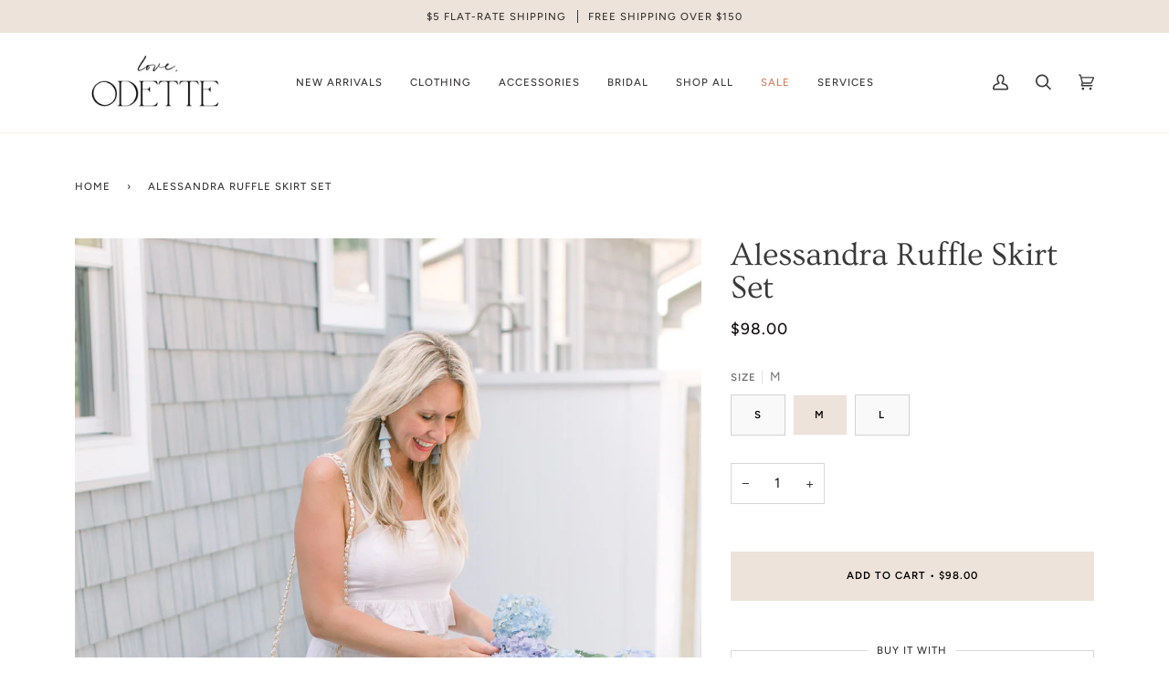

--- FILE ---
content_type: text/html; charset=utf-8
request_url: https://www.loveodette.com/products/alessandra-ruffle-skirt-set
body_size: 38074
content:
<!doctype html>




<html class="no-js" lang="en" ><head>

  <meta name="facebook-domain-verification" content="54dxujabnz1235ko1h1nzjmyqsygdb" />
  
  <meta charset="utf-8">
  <meta http-equiv="X-UA-Compatible" content="IE=edge,chrome=1">
  <meta name="viewport" content="width=device-width,initial-scale=1,viewport-fit=cover">
  <meta name="theme-color" content="#f7f7f7"><link rel="canonical" href="https://www.loveodette.com/products/alessandra-ruffle-skirt-set"><!-- ======================= Pipeline Theme V6.2.0 ========================= -->

  <link rel="preconnect" href="https://cdn.shopify.com" crossorigin>
  <link rel="preconnect" href="https://fonts.shopify.com" crossorigin>
  <link rel="preconnect" href="https://monorail-edge.shopifysvc.com" crossorigin>


  <link rel="preload" href="//www.loveodette.com/cdn/shop/t/21/assets/lazysizes.js?v=111431644619468174291712846651" as="script">
  <link rel="preload" href="//www.loveodette.com/cdn/shop/t/21/assets/vendor.js?v=174357195950707206411712846651" as="script">
  <link rel="preload" href="//www.loveodette.com/cdn/shop/t/21/assets/theme.dev.js?v=153365089254090163691712846651" as="script">
  <link rel="preload" href="//www.loveodette.com/cdn/shop/t/21/assets/theme.css?v=83026559227513805721712846651" as="style">

  
<link rel="preload" as="image" 
      href="//www.loveodette.com/cdn/shop/products/Love-Odette-Alessandra-Set-01_small.jpg?v=1656941540" 
      srcset="//www.loveodette.com/cdn/shop/products/Love-Odette-Alessandra-Set-01_550x.jpg?v=1656941540 550w,//www.loveodette.com/cdn/shop/products/Love-Odette-Alessandra-Set-01_1100x.jpg?v=1656941540 1100w,//www.loveodette.com/cdn/shop/products/Love-Odette-Alessandra-Set-01.jpg?v=1656941540 1365w"
      sizes="(min-width: 768px), 50vw, 
             100vw">
  
<link rel="shortcut icon" href="//www.loveodette.com/cdn/shop/files/Favicon-O_32x32.jpg?v=1650569986" type="image/png"><!-- Title and description ================================================ -->
  
  <title>
    

    Alessandra Ruffle Skirt Set
&ndash; Love, Odette

  </title><meta name="description" content="Alessandra is ready to help you create all your summer memories! She is sweet, a little sassy, and effortlessly chic. She loves to dance as much as she loves to walk barefoot. The adjustable straps, elastic waist, and ruffled peplum top provide a flattering fit for many shapes! And of course, POCKETS!  Two-Piece Set: S">
  <!-- /snippets/social-meta-tags.liquid --><meta property="og:site_name" content="Love, Odette">
<meta property="og:url" content="https://www.loveodette.com/products/alessandra-ruffle-skirt-set">
<meta property="og:title" content="Alessandra Ruffle Skirt Set">
<meta property="og:type" content="product">
<meta property="og:description" content="Alessandra is ready to help you create all your summer memories! She is sweet, a little sassy, and effortlessly chic. She loves to dance as much as she loves to walk barefoot. The adjustable straps, elastic waist, and ruffled peplum top provide a flattering fit for many shapes! And of course, POCKETS!  Two-Piece Set: S"><meta property="og:price:amount" content="98.00">
  <meta property="og:price:currency" content="USD">
      <meta property="og:image" content="http://www.loveodette.com/cdn/shop/products/Love-Odette-Alessandra-Set-01.jpg?v=1656941540">
      <meta property="og:image:secure_url" content="https://www.loveodette.com/cdn/shop/products/Love-Odette-Alessandra-Set-01.jpg?v=1656941540">
      <meta property="og:image:height" content="2048">
      <meta property="og:image:width" content="1365">
      <meta property="og:image" content="http://www.loveodette.com/cdn/shop/products/Love-Odette-Alessandra-Set-03.jpg?v=1656941540">
      <meta property="og:image:secure_url" content="https://www.loveodette.com/cdn/shop/products/Love-Odette-Alessandra-Set-03.jpg?v=1656941540">
      <meta property="og:image:height" content="2048">
      <meta property="og:image:width" content="1365">
      <meta property="og:image" content="http://www.loveodette.com/cdn/shop/products/Love-Odette-Alessandra-Set-02.jpg?v=1656941540">
      <meta property="og:image:secure_url" content="https://www.loveodette.com/cdn/shop/products/Love-Odette-Alessandra-Set-02.jpg?v=1656941540">
      <meta property="og:image:height" content="2048">
      <meta property="og:image:width" content="1365">
<meta property="twitter:image" content="http://www.loveodette.com/cdn/shop/products/Love-Odette-Alessandra-Set-01_1200x1200.jpg?v=1656941540">

<meta name="twitter:site" content="@">
<meta name="twitter:card" content="summary_large_image">
<meta name="twitter:title" content="Alessandra Ruffle Skirt Set">
<meta name="twitter:description" content="Alessandra is ready to help you create all your summer memories! She is sweet, a little sassy, and effortlessly chic. She loves to dance as much as she loves to walk barefoot. The adjustable straps, elastic waist, and ruffled peplum top provide a flattering fit for many shapes! And of course, POCKETS!  Two-Piece Set: S">
<!-- CSS ================================================================== -->
  
  <link href="//www.loveodette.com/cdn/shop/t/21/assets/font-settings.css?v=162768923917771506971759333448" rel="stylesheet" type="text/css" media="all" />

  
<style data-shopify>

:root {
/* ================ Spinner ================ */
--SPINNER: url(//www.loveodette.com/cdn/shop/t/21/assets/spinner.gif?v=74017169589876499871712846651);

/* ================ Product video ================ */

--COLOR-VIDEO-BG: #f2f2f2;


/* ================ Color Variables ================ */

/* === Backgrounds ===*/
--COLOR-BG: #ffffff;
--COLOR-BG-ACCENT: #fcfaf7;

/* === Text colors ===*/
--COLOR-TEXT-DARK: #151111;
--COLOR-TEXT: #393939;
--COLOR-TEXT-LIGHT: #747474;

/* === Bright color ===*/
--COLOR-PRIMARY: #ede3da;
--COLOR-PRIMARY-HOVER: #debc9d;
--COLOR-PRIMARY-FADE: rgba(237, 227, 218, 0.05);
--COLOR-PRIMARY-FADE-HOVER: rgba(237, 227, 218, 0.1);--COLOR-PRIMARY-OPPOSITE: #000000;

/* === Secondary/link Color ===*/
--COLOR-SECONDARY: #f7f7f7;
--COLOR-SECONDARY-HOVER: #d7cbcb;
--COLOR-SECONDARY-FADE: rgba(247, 247, 247, 0.05);
--COLOR-SECONDARY-FADE-HOVER: rgba(247, 247, 247, 0.1);--COLOR-SECONDARY-OPPOSITE: #050505;

/* === Shades of grey ===*/
--COLOR-A5:  rgba(57, 57, 57, 0.05);
--COLOR-A10: rgba(57, 57, 57, 0.1);
--COLOR-A20: rgba(57, 57, 57, 0.2);
--COLOR-A35: rgba(57, 57, 57, 0.35);
--COLOR-A50: rgba(57, 57, 57, 0.5);
--COLOR-A80: rgba(57, 57, 57, 0.8);
--COLOR-A90: rgba(57, 57, 57, 0.9);
--COLOR-A95: rgba(57, 57, 57, 0.95);


/* ================ Inverted Color Variables ================ */

--INVERSE-BG: #ede3da;
--INVERSE-BG-ACCENT: #e1d2c3;

/* === Text colors ===*/
--INVERSE-TEXT-DARK: #7a7876;
--INVERSE-TEXT: #393837;
--INVERSE-TEXT-LIGHT: #6f6b68;

/* === Bright color ===*/
--INVERSE-PRIMARY: #ffe5da;
--INVERSE-PRIMARY-HOVER: #ffaf8e;
--INVERSE-PRIMARY-FADE: rgba(255, 229, 218, 0.05);
--INVERSE-PRIMARY-FADE-HOVER: rgba(255, 229, 218, 0.1);--INVERSE-PRIMARY-OPPOSITE: #000000;


/* === Second Color ===*/
--INVERSE-SECONDARY: #dff3fd;
--INVERSE-SECONDARY-HOVER: #91dbff;
--INVERSE-SECONDARY-FADE: rgba(223, 243, 253, 0.05);
--INVERSE-SECONDARY-FADE-HOVER: rgba(223, 243, 253, 0.1);--INVERSE-SECONDARY-OPPOSITE: #000000;


/* === Shades of grey ===*/
--INVERSE-A5:  rgba(57, 56, 55, 0.05);
--INVERSE-A10: rgba(57, 56, 55, 0.1);
--INVERSE-A20: rgba(57, 56, 55, 0.2);
--INVERSE-A35: rgba(57, 56, 55, 0.3);
--INVERSE-A80: rgba(57, 56, 55, 0.8);
--INVERSE-A90: rgba(57, 56, 55, 0.9);
--INVERSE-A95: rgba(57, 56, 55, 0.95);


/* === Account Bar ===*/
--COLOR-ANNOUNCEMENT-BG: #ede3da;
--COLOR-ANNOUNCEMENT-TEXT: #393837;

/* === Nav and dropdown link background ===*/
--COLOR-NAV: #ffffff;
--COLOR-NAV-TEXT: #393837;
--COLOR-NAV-BORDER: #f8f0e7;
--COLOR-NAV-A10: rgba(57, 56, 55, 0.1);
--COLOR-NAV-A50: rgba(57, 56, 55, 0.5);
--COLOR-HIGHLIGHT-LINK: #d2815f;

/* === Site Footer ===*/
--COLOR-FOOTER-BG: #fcfaf7;
--COLOR-FOOTER-TEXT: #393939;
--COLOR-FOOTER-A5: rgba(57, 57, 57, 0.05);
--COLOR-FOOTER-A15: rgba(57, 57, 57, 0.15);
--COLOR-FOOTER-A90: rgba(57, 57, 57, 0.9);

/* === Products ===*/
--PRODUCT-GRID-ASPECT-RATIO: 100%;

/* === Product badges ===*/
--COLOR-BADGE: #ffffff;
--COLOR-BADGE-TEXT: #656565;

/* === disabled form colors ===*/
--COLOR-DISABLED-BG: #ebebeb;
--COLOR-DISABLED-TEXT: #bababa;

--INVERSE-DISABLED-BG: #dbd2ca;
--INVERSE-DISABLED-TEXT: #aea7a1;

/* === Button Radius === */
--BUTTON-RADIUS: 0px;


/* ================ Typography ================ */

--FONT-STACK-BODY: Figtree, sans-serif;
--FONT-STYLE-BODY: normal;
--FONT-WEIGHT-BODY: 400;
--FONT-WEIGHT-BODY-BOLD: 500;
--FONT-ADJUST-BODY: 1.05;

--FONT-STACK-HEADING: Ovo, serif;
--FONT-STYLE-HEADING: normal;
--FONT-WEIGHT-HEADING: 400;
--FONT-WEIGHT-HEADING-BOLD: 700;
--FONT-ADJUST-HEADING: 1.15;

  --FONT-HEADING-SPACE: initial;
  --FONT-HEADING-CAPS: initial;


--FONT-STACK-ACCENT: Figtree, serif;
--FONT-STYLE-ACCENT: normal;
--FONT-WEIGHT-ACCENT: 500;
--FONT-WEIGHT-ACCENT-BOLD: 600;
--FONT-ADJUST-ACCENT: 0.95;

--ICO-SELECT: url('//www.loveodette.com/cdn/shop/t/21/assets/ico-select.svg?v=145827710252494523971712846651');

--URL-ZOOM: url('//www.loveodette.com/cdn/shop/t/21/assets/cursor-zoom.svg?v=18582485456151524061712846651');
--URL-ZOOM-2X: url('//www.loveodette.com/cdn/shop/t/21/assets/cursor-zoom-2x.svg?v=143813424893706247761712846651');

/* ================ Photo correction ================ */
--PHOTO-CORRECTION: 100%;



}

</style>

  <link href="//www.loveodette.com/cdn/shop/t/21/assets/theme.css?v=83026559227513805721712846651" rel="stylesheet" type="text/css" media="all" />

  <script>
    document.documentElement.className = document.documentElement.className.replace('no-js', 'js');
    let root = '/';
    if (root[root.length - 1] !== '/') {
      root = `${root}/`;
    }
    var theme = {
      routes: {
        root_url: root,
        cart: '/cart',
        cart_add_url: '/cart/add',
        product_recommendations_url: '/recommendations/products',
        account_addresses_url: '/account/addresses'
      },
      assets: {
        photoswipe: '//www.loveodette.com/cdn/shop/t/21/assets/photoswipe.js?v=127104016560770043431712846651',
        smoothscroll: '//www.loveodette.com/cdn/shop/t/21/assets/smoothscroll.js?v=37906625415260927261712846651',
        swatches: '//www.loveodette.com/cdn/shop/t/21/assets/swatches.json?v=50209393736012276911712846651',
        noImage: '//www.loveodette.com/cdn/shopifycloud/storefront/assets/no-image-2048-a2addb12.gif',
        base: '//www.loveodette.com/cdn/shop/t/21/assets/'
      },
      strings: {
        swatchesKey: "Color, Colour",     
        addToCart: "Add to Cart",
        estimateShipping: "Estimate shipping",
        noShippingAvailable: "We do not ship to this destination.",
        free: "Free",
        from: "From",
        preOrder: "Pre-order",
        soldOut: "Sold Out",
        sale: "Sale",
        subscription: "Subscription",
        unavailable: "Unavailable",
        unitPrice: "Unit price",
        unitPriceSeparator: "per",        
        stockout: "All available stock is in cart",
        products: "Products",
        pages: "Pages",
        collections: "Collections",
        resultsFor: "Results for",
        noResultsFor: "No results for",
        articles: "Articles"
      },
      settings: {
        badge_sale_type: "dollar",
        search_products: true,
        search_collections: true,
        search_pages: true,
        search_articles: true,
        animate_hover: true,
        animate_scroll: true
      },
      info: {
        name: 'pipeline'
      },
      moneyFormat: "${{amount}}",
      version: '6.2.0'
    }
    let windowInnerHeight = window.innerHeight;
    document.documentElement.style.setProperty('--full-screen', `${windowInnerHeight}px`);
    document.documentElement.style.setProperty('--three-quarters', `${windowInnerHeight * 0.75}px`);
    document.documentElement.style.setProperty('--two-thirds', `${windowInnerHeight * 0.66}px`);
    document.documentElement.style.setProperty('--one-half', `${windowInnerHeight * 0.5}px`);
    document.documentElement.style.setProperty('--one-third', `${windowInnerHeight * 0.33}px`);
    document.documentElement.style.setProperty('--one-fifth', `${windowInnerHeight * 0.2}px`);

    window.lazySizesConfig = window.lazySizesConfig || {};
    window.lazySizesConfig.loadHidden = false;
  </script><!-- Theme Javascript ============================================================== -->
  <script src="//www.loveodette.com/cdn/shop/t/21/assets/lazysizes.js?v=111431644619468174291712846651" async="async"></script>
  <script src="//www.loveodette.com/cdn/shop/t/21/assets/vendor.js?v=174357195950707206411712846651" defer="defer"></script>
  <script src="//www.loveodette.com/cdn/shop/t/21/assets/theme.dev.js?v=153365089254090163691712846651" defer="defer"></script>

  <script>
    (function () {
      function onPageShowEvents() {
        if ('requestIdleCallback' in window) {
          requestIdleCallback(initCartEvent)
        } else {
          initCartEvent()
        }
        function initCartEvent(){
          document.documentElement.dispatchEvent(new CustomEvent('theme:cart:init', {
            bubbles: true
          }));
        }
      };
      window.onpageshow = onPageShowEvents;
    })();
  </script>

  <script type="text/javascript">
    if (window.MSInputMethodContext && document.documentMode) {
      var scripts = document.getElementsByTagName('script')[0];
      var polyfill = document.createElement("script");
      polyfill.defer = true;
      polyfill.src = "//www.loveodette.com/cdn/shop/t/21/assets/ie11.js?v=144489047535103983231712846651";

      scripts.parentNode.insertBefore(polyfill, scripts);
    }
  </script>

  <!-- Shopify app scripts =========================================================== -->
  <script>window.performance && window.performance.mark && window.performance.mark('shopify.content_for_header.start');</script><meta name="facebook-domain-verification" content="54dxujabnz1235ko1h1nzjmyqsygdb">
<meta id="shopify-digital-wallet" name="shopify-digital-wallet" content="/64007078131/digital_wallets/dialog">
<meta name="shopify-checkout-api-token" content="962c4f6e6e90f7f25cd2ade7cd021711">
<meta id="in-context-paypal-metadata" data-shop-id="64007078131" data-venmo-supported="false" data-environment="production" data-locale="en_US" data-paypal-v4="true" data-currency="USD">
<link rel="alternate" type="application/json+oembed" href="https://www.loveodette.com/products/alessandra-ruffle-skirt-set.oembed">
<script async="async" src="/checkouts/internal/preloads.js?locale=en-US"></script>
<link rel="preconnect" href="https://shop.app" crossorigin="anonymous">
<script async="async" src="https://shop.app/checkouts/internal/preloads.js?locale=en-US&shop_id=64007078131" crossorigin="anonymous"></script>
<script id="apple-pay-shop-capabilities" type="application/json">{"shopId":64007078131,"countryCode":"US","currencyCode":"USD","merchantCapabilities":["supports3DS"],"merchantId":"gid:\/\/shopify\/Shop\/64007078131","merchantName":"Love, Odette","requiredBillingContactFields":["postalAddress","email","phone"],"requiredShippingContactFields":["postalAddress","email","phone"],"shippingType":"shipping","supportedNetworks":["visa","masterCard","amex","discover","elo","jcb"],"total":{"type":"pending","label":"Love, Odette","amount":"1.00"},"shopifyPaymentsEnabled":true,"supportsSubscriptions":true}</script>
<script id="shopify-features" type="application/json">{"accessToken":"962c4f6e6e90f7f25cd2ade7cd021711","betas":["rich-media-storefront-analytics"],"domain":"www.loveodette.com","predictiveSearch":true,"shopId":64007078131,"locale":"en"}</script>
<script>var Shopify = Shopify || {};
Shopify.shop = "love-odette-llc.myshopify.com";
Shopify.locale = "en";
Shopify.currency = {"active":"USD","rate":"1.0"};
Shopify.country = "US";
Shopify.theme = {"name":"Love, Odette Theme 4\/11\/2024","id":141527646451,"schema_name":"Pipeline","schema_version":"6.2.0","theme_store_id":739,"role":"main"};
Shopify.theme.handle = "null";
Shopify.theme.style = {"id":null,"handle":null};
Shopify.cdnHost = "www.loveodette.com/cdn";
Shopify.routes = Shopify.routes || {};
Shopify.routes.root = "/";</script>
<script type="module">!function(o){(o.Shopify=o.Shopify||{}).modules=!0}(window);</script>
<script>!function(o){function n(){var o=[];function n(){o.push(Array.prototype.slice.apply(arguments))}return n.q=o,n}var t=o.Shopify=o.Shopify||{};t.loadFeatures=n(),t.autoloadFeatures=n()}(window);</script>
<script>
  window.ShopifyPay = window.ShopifyPay || {};
  window.ShopifyPay.apiHost = "shop.app\/pay";
  window.ShopifyPay.redirectState = null;
</script>
<script id="shop-js-analytics" type="application/json">{"pageType":"product"}</script>
<script defer="defer" async type="module" src="//www.loveodette.com/cdn/shopifycloud/shop-js/modules/v2/client.init-shop-cart-sync_BdyHc3Nr.en.esm.js"></script>
<script defer="defer" async type="module" src="//www.loveodette.com/cdn/shopifycloud/shop-js/modules/v2/chunk.common_Daul8nwZ.esm.js"></script>
<script type="module">
  await import("//www.loveodette.com/cdn/shopifycloud/shop-js/modules/v2/client.init-shop-cart-sync_BdyHc3Nr.en.esm.js");
await import("//www.loveodette.com/cdn/shopifycloud/shop-js/modules/v2/chunk.common_Daul8nwZ.esm.js");

  window.Shopify.SignInWithShop?.initShopCartSync?.({"fedCMEnabled":true,"windoidEnabled":true});

</script>
<script>
  window.Shopify = window.Shopify || {};
  if (!window.Shopify.featureAssets) window.Shopify.featureAssets = {};
  window.Shopify.featureAssets['shop-js'] = {"shop-cart-sync":["modules/v2/client.shop-cart-sync_QYOiDySF.en.esm.js","modules/v2/chunk.common_Daul8nwZ.esm.js"],"init-fed-cm":["modules/v2/client.init-fed-cm_DchLp9rc.en.esm.js","modules/v2/chunk.common_Daul8nwZ.esm.js"],"shop-button":["modules/v2/client.shop-button_OV7bAJc5.en.esm.js","modules/v2/chunk.common_Daul8nwZ.esm.js"],"init-windoid":["modules/v2/client.init-windoid_DwxFKQ8e.en.esm.js","modules/v2/chunk.common_Daul8nwZ.esm.js"],"shop-cash-offers":["modules/v2/client.shop-cash-offers_DWtL6Bq3.en.esm.js","modules/v2/chunk.common_Daul8nwZ.esm.js","modules/v2/chunk.modal_CQq8HTM6.esm.js"],"shop-toast-manager":["modules/v2/client.shop-toast-manager_CX9r1SjA.en.esm.js","modules/v2/chunk.common_Daul8nwZ.esm.js"],"init-shop-email-lookup-coordinator":["modules/v2/client.init-shop-email-lookup-coordinator_UhKnw74l.en.esm.js","modules/v2/chunk.common_Daul8nwZ.esm.js"],"pay-button":["modules/v2/client.pay-button_DzxNnLDY.en.esm.js","modules/v2/chunk.common_Daul8nwZ.esm.js"],"avatar":["modules/v2/client.avatar_BTnouDA3.en.esm.js"],"init-shop-cart-sync":["modules/v2/client.init-shop-cart-sync_BdyHc3Nr.en.esm.js","modules/v2/chunk.common_Daul8nwZ.esm.js"],"shop-login-button":["modules/v2/client.shop-login-button_D8B466_1.en.esm.js","modules/v2/chunk.common_Daul8nwZ.esm.js","modules/v2/chunk.modal_CQq8HTM6.esm.js"],"init-customer-accounts-sign-up":["modules/v2/client.init-customer-accounts-sign-up_C8fpPm4i.en.esm.js","modules/v2/client.shop-login-button_D8B466_1.en.esm.js","modules/v2/chunk.common_Daul8nwZ.esm.js","modules/v2/chunk.modal_CQq8HTM6.esm.js"],"init-shop-for-new-customer-accounts":["modules/v2/client.init-shop-for-new-customer-accounts_CVTO0Ztu.en.esm.js","modules/v2/client.shop-login-button_D8B466_1.en.esm.js","modules/v2/chunk.common_Daul8nwZ.esm.js","modules/v2/chunk.modal_CQq8HTM6.esm.js"],"init-customer-accounts":["modules/v2/client.init-customer-accounts_dRgKMfrE.en.esm.js","modules/v2/client.shop-login-button_D8B466_1.en.esm.js","modules/v2/chunk.common_Daul8nwZ.esm.js","modules/v2/chunk.modal_CQq8HTM6.esm.js"],"shop-follow-button":["modules/v2/client.shop-follow-button_CkZpjEct.en.esm.js","modules/v2/chunk.common_Daul8nwZ.esm.js","modules/v2/chunk.modal_CQq8HTM6.esm.js"],"lead-capture":["modules/v2/client.lead-capture_BntHBhfp.en.esm.js","modules/v2/chunk.common_Daul8nwZ.esm.js","modules/v2/chunk.modal_CQq8HTM6.esm.js"],"checkout-modal":["modules/v2/client.checkout-modal_CfxcYbTm.en.esm.js","modules/v2/chunk.common_Daul8nwZ.esm.js","modules/v2/chunk.modal_CQq8HTM6.esm.js"],"shop-login":["modules/v2/client.shop-login_Da4GZ2H6.en.esm.js","modules/v2/chunk.common_Daul8nwZ.esm.js","modules/v2/chunk.modal_CQq8HTM6.esm.js"],"payment-terms":["modules/v2/client.payment-terms_MV4M3zvL.en.esm.js","modules/v2/chunk.common_Daul8nwZ.esm.js","modules/v2/chunk.modal_CQq8HTM6.esm.js"]};
</script>
<script>(function() {
  var isLoaded = false;
  function asyncLoad() {
    if (isLoaded) return;
    isLoaded = true;
    var urls = ["https:\/\/cdn.nfcube.com\/instafeed-b92c1d8a41001cd5bf5d41c976b24e9f.js?shop=love-odette-llc.myshopify.com","\/\/cdn.shopify.com\/proxy\/435fdf30e88176d5d4bd711e3b70ae2a30b6db40368ffbb6a067179c06fc3dae\/api.goaffpro.com\/loader.js?shop=love-odette-llc.myshopify.com\u0026sp-cache-control=cHVibGljLCBtYXgtYWdlPTkwMA","https:\/\/widgets.automizely.com\/reviews\/v1\/sdk.js?connection_id=f706f03b7a334be79764e328636b2186\u0026mapped_org_id=4beea97d816b0211f77da22c910a54c1_v1\u0026oid=9985877e604349baabcca20820bb4840\u0026shop=love-odette-llc.myshopify.com"];
    for (var i = 0; i < urls.length; i++) {
      var s = document.createElement('script');
      s.type = 'text/javascript';
      s.async = true;
      s.src = urls[i];
      var x = document.getElementsByTagName('script')[0];
      x.parentNode.insertBefore(s, x);
    }
  };
  if(window.attachEvent) {
    window.attachEvent('onload', asyncLoad);
  } else {
    window.addEventListener('load', asyncLoad, false);
  }
})();</script>
<script id="__st">var __st={"a":64007078131,"offset":-18000,"reqid":"b538667f-73fc-4fa4-a77a-b14d58e0c74e-1768967148","pageurl":"www.loveodette.com\/products\/alessandra-ruffle-skirt-set","u":"d8eabe2e7fdc","p":"product","rtyp":"product","rid":7718229115123};</script>
<script>window.ShopifyPaypalV4VisibilityTracking = true;</script>
<script id="captcha-bootstrap">!function(){'use strict';const t='contact',e='account',n='new_comment',o=[[t,t],['blogs',n],['comments',n],[t,'customer']],c=[[e,'customer_login'],[e,'guest_login'],[e,'recover_customer_password'],[e,'create_customer']],r=t=>t.map((([t,e])=>`form[action*='/${t}']:not([data-nocaptcha='true']) input[name='form_type'][value='${e}']`)).join(','),a=t=>()=>t?[...document.querySelectorAll(t)].map((t=>t.form)):[];function s(){const t=[...o],e=r(t);return a(e)}const i='password',u='form_key',d=['recaptcha-v3-token','g-recaptcha-response','h-captcha-response',i],f=()=>{try{return window.sessionStorage}catch{return}},m='__shopify_v',_=t=>t.elements[u];function p(t,e,n=!1){try{const o=window.sessionStorage,c=JSON.parse(o.getItem(e)),{data:r}=function(t){const{data:e,action:n}=t;return t[m]||n?{data:e,action:n}:{data:t,action:n}}(c);for(const[e,n]of Object.entries(r))t.elements[e]&&(t.elements[e].value=n);n&&o.removeItem(e)}catch(o){console.error('form repopulation failed',{error:o})}}const l='form_type',E='cptcha';function T(t){t.dataset[E]=!0}const w=window,h=w.document,L='Shopify',v='ce_forms',y='captcha';let A=!1;((t,e)=>{const n=(g='f06e6c50-85a8-45c8-87d0-21a2b65856fe',I='https://cdn.shopify.com/shopifycloud/storefront-forms-hcaptcha/ce_storefront_forms_captcha_hcaptcha.v1.5.2.iife.js',D={infoText:'Protected by hCaptcha',privacyText:'Privacy',termsText:'Terms'},(t,e,n)=>{const o=w[L][v],c=o.bindForm;if(c)return c(t,g,e,D).then(n);var r;o.q.push([[t,g,e,D],n]),r=I,A||(h.body.append(Object.assign(h.createElement('script'),{id:'captcha-provider',async:!0,src:r})),A=!0)});var g,I,D;w[L]=w[L]||{},w[L][v]=w[L][v]||{},w[L][v].q=[],w[L][y]=w[L][y]||{},w[L][y].protect=function(t,e){n(t,void 0,e),T(t)},Object.freeze(w[L][y]),function(t,e,n,w,h,L){const[v,y,A,g]=function(t,e,n){const i=e?o:[],u=t?c:[],d=[...i,...u],f=r(d),m=r(i),_=r(d.filter((([t,e])=>n.includes(e))));return[a(f),a(m),a(_),s()]}(w,h,L),I=t=>{const e=t.target;return e instanceof HTMLFormElement?e:e&&e.form},D=t=>v().includes(t);t.addEventListener('submit',(t=>{const e=I(t);if(!e)return;const n=D(e)&&!e.dataset.hcaptchaBound&&!e.dataset.recaptchaBound,o=_(e),c=g().includes(e)&&(!o||!o.value);(n||c)&&t.preventDefault(),c&&!n&&(function(t){try{if(!f())return;!function(t){const e=f();if(!e)return;const n=_(t);if(!n)return;const o=n.value;o&&e.removeItem(o)}(t);const e=Array.from(Array(32),(()=>Math.random().toString(36)[2])).join('');!function(t,e){_(t)||t.append(Object.assign(document.createElement('input'),{type:'hidden',name:u})),t.elements[u].value=e}(t,e),function(t,e){const n=f();if(!n)return;const o=[...t.querySelectorAll(`input[type='${i}']`)].map((({name:t})=>t)),c=[...d,...o],r={};for(const[a,s]of new FormData(t).entries())c.includes(a)||(r[a]=s);n.setItem(e,JSON.stringify({[m]:1,action:t.action,data:r}))}(t,e)}catch(e){console.error('failed to persist form',e)}}(e),e.submit())}));const S=(t,e)=>{t&&!t.dataset[E]&&(n(t,e.some((e=>e===t))),T(t))};for(const o of['focusin','change'])t.addEventListener(o,(t=>{const e=I(t);D(e)&&S(e,y())}));const B=e.get('form_key'),M=e.get(l),P=B&&M;t.addEventListener('DOMContentLoaded',(()=>{const t=y();if(P)for(const e of t)e.elements[l].value===M&&p(e,B);[...new Set([...A(),...v().filter((t=>'true'===t.dataset.shopifyCaptcha))])].forEach((e=>S(e,t)))}))}(h,new URLSearchParams(w.location.search),n,t,e,['guest_login'])})(!0,!0)}();</script>
<script integrity="sha256-4kQ18oKyAcykRKYeNunJcIwy7WH5gtpwJnB7kiuLZ1E=" data-source-attribution="shopify.loadfeatures" defer="defer" src="//www.loveodette.com/cdn/shopifycloud/storefront/assets/storefront/load_feature-a0a9edcb.js" crossorigin="anonymous"></script>
<script crossorigin="anonymous" defer="defer" src="//www.loveodette.com/cdn/shopifycloud/storefront/assets/shopify_pay/storefront-65b4c6d7.js?v=20250812"></script>
<script data-source-attribution="shopify.dynamic_checkout.dynamic.init">var Shopify=Shopify||{};Shopify.PaymentButton=Shopify.PaymentButton||{isStorefrontPortableWallets:!0,init:function(){window.Shopify.PaymentButton.init=function(){};var t=document.createElement("script");t.src="https://www.loveodette.com/cdn/shopifycloud/portable-wallets/latest/portable-wallets.en.js",t.type="module",document.head.appendChild(t)}};
</script>
<script data-source-attribution="shopify.dynamic_checkout.buyer_consent">
  function portableWalletsHideBuyerConsent(e){var t=document.getElementById("shopify-buyer-consent"),n=document.getElementById("shopify-subscription-policy-button");t&&n&&(t.classList.add("hidden"),t.setAttribute("aria-hidden","true"),n.removeEventListener("click",e))}function portableWalletsShowBuyerConsent(e){var t=document.getElementById("shopify-buyer-consent"),n=document.getElementById("shopify-subscription-policy-button");t&&n&&(t.classList.remove("hidden"),t.removeAttribute("aria-hidden"),n.addEventListener("click",e))}window.Shopify?.PaymentButton&&(window.Shopify.PaymentButton.hideBuyerConsent=portableWalletsHideBuyerConsent,window.Shopify.PaymentButton.showBuyerConsent=portableWalletsShowBuyerConsent);
</script>
<script data-source-attribution="shopify.dynamic_checkout.cart.bootstrap">document.addEventListener("DOMContentLoaded",(function(){function t(){return document.querySelector("shopify-accelerated-checkout-cart, shopify-accelerated-checkout")}if(t())Shopify.PaymentButton.init();else{new MutationObserver((function(e,n){t()&&(Shopify.PaymentButton.init(),n.disconnect())})).observe(document.body,{childList:!0,subtree:!0})}}));
</script>
<link id="shopify-accelerated-checkout-styles" rel="stylesheet" media="screen" href="https://www.loveodette.com/cdn/shopifycloud/portable-wallets/latest/accelerated-checkout-backwards-compat.css" crossorigin="anonymous">
<style id="shopify-accelerated-checkout-cart">
        #shopify-buyer-consent {
  margin-top: 1em;
  display: inline-block;
  width: 100%;
}

#shopify-buyer-consent.hidden {
  display: none;
}

#shopify-subscription-policy-button {
  background: none;
  border: none;
  padding: 0;
  text-decoration: underline;
  font-size: inherit;
  cursor: pointer;
}

#shopify-subscription-policy-button::before {
  box-shadow: none;
}

      </style>

<script>window.performance && window.performance.mark && window.performance.mark('shopify.content_for_header.end');</script>
<link href="https://monorail-edge.shopifysvc.com" rel="dns-prefetch">
<script>(function(){if ("sendBeacon" in navigator && "performance" in window) {try {var session_token_from_headers = performance.getEntriesByType('navigation')[0].serverTiming.find(x => x.name == '_s').description;} catch {var session_token_from_headers = undefined;}var session_cookie_matches = document.cookie.match(/_shopify_s=([^;]*)/);var session_token_from_cookie = session_cookie_matches && session_cookie_matches.length === 2 ? session_cookie_matches[1] : "";var session_token = session_token_from_headers || session_token_from_cookie || "";function handle_abandonment_event(e) {var entries = performance.getEntries().filter(function(entry) {return /monorail-edge.shopifysvc.com/.test(entry.name);});if (!window.abandonment_tracked && entries.length === 0) {window.abandonment_tracked = true;var currentMs = Date.now();var navigation_start = performance.timing.navigationStart;var payload = {shop_id: 64007078131,url: window.location.href,navigation_start,duration: currentMs - navigation_start,session_token,page_type: "product"};window.navigator.sendBeacon("https://monorail-edge.shopifysvc.com/v1/produce", JSON.stringify({schema_id: "online_store_buyer_site_abandonment/1.1",payload: payload,metadata: {event_created_at_ms: currentMs,event_sent_at_ms: currentMs}}));}}window.addEventListener('pagehide', handle_abandonment_event);}}());</script>
<script id="web-pixels-manager-setup">(function e(e,d,r,n,o){if(void 0===o&&(o={}),!Boolean(null===(a=null===(i=window.Shopify)||void 0===i?void 0:i.analytics)||void 0===a?void 0:a.replayQueue)){var i,a;window.Shopify=window.Shopify||{};var t=window.Shopify;t.analytics=t.analytics||{};var s=t.analytics;s.replayQueue=[],s.publish=function(e,d,r){return s.replayQueue.push([e,d,r]),!0};try{self.performance.mark("wpm:start")}catch(e){}var l=function(){var e={modern:/Edge?\/(1{2}[4-9]|1[2-9]\d|[2-9]\d{2}|\d{4,})\.\d+(\.\d+|)|Firefox\/(1{2}[4-9]|1[2-9]\d|[2-9]\d{2}|\d{4,})\.\d+(\.\d+|)|Chrom(ium|e)\/(9{2}|\d{3,})\.\d+(\.\d+|)|(Maci|X1{2}).+ Version\/(15\.\d+|(1[6-9]|[2-9]\d|\d{3,})\.\d+)([,.]\d+|)( \(\w+\)|)( Mobile\/\w+|) Safari\/|Chrome.+OPR\/(9{2}|\d{3,})\.\d+\.\d+|(CPU[ +]OS|iPhone[ +]OS|CPU[ +]iPhone|CPU IPhone OS|CPU iPad OS)[ +]+(15[._]\d+|(1[6-9]|[2-9]\d|\d{3,})[._]\d+)([._]\d+|)|Android:?[ /-](13[3-9]|1[4-9]\d|[2-9]\d{2}|\d{4,})(\.\d+|)(\.\d+|)|Android.+Firefox\/(13[5-9]|1[4-9]\d|[2-9]\d{2}|\d{4,})\.\d+(\.\d+|)|Android.+Chrom(ium|e)\/(13[3-9]|1[4-9]\d|[2-9]\d{2}|\d{4,})\.\d+(\.\d+|)|SamsungBrowser\/([2-9]\d|\d{3,})\.\d+/,legacy:/Edge?\/(1[6-9]|[2-9]\d|\d{3,})\.\d+(\.\d+|)|Firefox\/(5[4-9]|[6-9]\d|\d{3,})\.\d+(\.\d+|)|Chrom(ium|e)\/(5[1-9]|[6-9]\d|\d{3,})\.\d+(\.\d+|)([\d.]+$|.*Safari\/(?![\d.]+ Edge\/[\d.]+$))|(Maci|X1{2}).+ Version\/(10\.\d+|(1[1-9]|[2-9]\d|\d{3,})\.\d+)([,.]\d+|)( \(\w+\)|)( Mobile\/\w+|) Safari\/|Chrome.+OPR\/(3[89]|[4-9]\d|\d{3,})\.\d+\.\d+|(CPU[ +]OS|iPhone[ +]OS|CPU[ +]iPhone|CPU IPhone OS|CPU iPad OS)[ +]+(10[._]\d+|(1[1-9]|[2-9]\d|\d{3,})[._]\d+)([._]\d+|)|Android:?[ /-](13[3-9]|1[4-9]\d|[2-9]\d{2}|\d{4,})(\.\d+|)(\.\d+|)|Mobile Safari.+OPR\/([89]\d|\d{3,})\.\d+\.\d+|Android.+Firefox\/(13[5-9]|1[4-9]\d|[2-9]\d{2}|\d{4,})\.\d+(\.\d+|)|Android.+Chrom(ium|e)\/(13[3-9]|1[4-9]\d|[2-9]\d{2}|\d{4,})\.\d+(\.\d+|)|Android.+(UC? ?Browser|UCWEB|U3)[ /]?(15\.([5-9]|\d{2,})|(1[6-9]|[2-9]\d|\d{3,})\.\d+)\.\d+|SamsungBrowser\/(5\.\d+|([6-9]|\d{2,})\.\d+)|Android.+MQ{2}Browser\/(14(\.(9|\d{2,})|)|(1[5-9]|[2-9]\d|\d{3,})(\.\d+|))(\.\d+|)|K[Aa][Ii]OS\/(3\.\d+|([4-9]|\d{2,})\.\d+)(\.\d+|)/},d=e.modern,r=e.legacy,n=navigator.userAgent;return n.match(d)?"modern":n.match(r)?"legacy":"unknown"}(),u="modern"===l?"modern":"legacy",c=(null!=n?n:{modern:"",legacy:""})[u],f=function(e){return[e.baseUrl,"/wpm","/b",e.hashVersion,"modern"===e.buildTarget?"m":"l",".js"].join("")}({baseUrl:d,hashVersion:r,buildTarget:u}),m=function(e){var d=e.version,r=e.bundleTarget,n=e.surface,o=e.pageUrl,i=e.monorailEndpoint;return{emit:function(e){var a=e.status,t=e.errorMsg,s=(new Date).getTime(),l=JSON.stringify({metadata:{event_sent_at_ms:s},events:[{schema_id:"web_pixels_manager_load/3.1",payload:{version:d,bundle_target:r,page_url:o,status:a,surface:n,error_msg:t},metadata:{event_created_at_ms:s}}]});if(!i)return console&&console.warn&&console.warn("[Web Pixels Manager] No Monorail endpoint provided, skipping logging."),!1;try{return self.navigator.sendBeacon.bind(self.navigator)(i,l)}catch(e){}var u=new XMLHttpRequest;try{return u.open("POST",i,!0),u.setRequestHeader("Content-Type","text/plain"),u.send(l),!0}catch(e){return console&&console.warn&&console.warn("[Web Pixels Manager] Got an unhandled error while logging to Monorail."),!1}}}}({version:r,bundleTarget:l,surface:e.surface,pageUrl:self.location.href,monorailEndpoint:e.monorailEndpoint});try{o.browserTarget=l,function(e){var d=e.src,r=e.async,n=void 0===r||r,o=e.onload,i=e.onerror,a=e.sri,t=e.scriptDataAttributes,s=void 0===t?{}:t,l=document.createElement("script"),u=document.querySelector("head"),c=document.querySelector("body");if(l.async=n,l.src=d,a&&(l.integrity=a,l.crossOrigin="anonymous"),s)for(var f in s)if(Object.prototype.hasOwnProperty.call(s,f))try{l.dataset[f]=s[f]}catch(e){}if(o&&l.addEventListener("load",o),i&&l.addEventListener("error",i),u)u.appendChild(l);else{if(!c)throw new Error("Did not find a head or body element to append the script");c.appendChild(l)}}({src:f,async:!0,onload:function(){if(!function(){var e,d;return Boolean(null===(d=null===(e=window.Shopify)||void 0===e?void 0:e.analytics)||void 0===d?void 0:d.initialized)}()){var d=window.webPixelsManager.init(e)||void 0;if(d){var r=window.Shopify.analytics;r.replayQueue.forEach((function(e){var r=e[0],n=e[1],o=e[2];d.publishCustomEvent(r,n,o)})),r.replayQueue=[],r.publish=d.publishCustomEvent,r.visitor=d.visitor,r.initialized=!0}}},onerror:function(){return m.emit({status:"failed",errorMsg:"".concat(f," has failed to load")})},sri:function(e){var d=/^sha384-[A-Za-z0-9+/=]+$/;return"string"==typeof e&&d.test(e)}(c)?c:"",scriptDataAttributes:o}),m.emit({status:"loading"})}catch(e){m.emit({status:"failed",errorMsg:(null==e?void 0:e.message)||"Unknown error"})}}})({shopId: 64007078131,storefrontBaseUrl: "https://www.loveodette.com",extensionsBaseUrl: "https://extensions.shopifycdn.com/cdn/shopifycloud/web-pixels-manager",monorailEndpoint: "https://monorail-edge.shopifysvc.com/unstable/produce_batch",surface: "storefront-renderer",enabledBetaFlags: ["2dca8a86"],webPixelsConfigList: [{"id":"1044283635","configuration":"{\"shop\":\"love-odette-llc.myshopify.com\",\"cookie_duration\":\"1209600\"}","eventPayloadVersion":"v1","runtimeContext":"STRICT","scriptVersion":"a2e7513c3708f34b1f617d7ce88f9697","type":"APP","apiClientId":2744533,"privacyPurposes":["ANALYTICS","MARKETING"],"dataSharingAdjustments":{"protectedCustomerApprovalScopes":["read_customer_address","read_customer_email","read_customer_name","read_customer_personal_data","read_customer_phone"]}},{"id":"765853939","configuration":"{\"hashed_organization_id\":\"4beea97d816b0211f77da22c910a54c1_v1\",\"app_key\":\"love-odette-llc\",\"allow_collect_personal_data\":\"true\"}","eventPayloadVersion":"v1","runtimeContext":"STRICT","scriptVersion":"da79698a1971ddd00d23b0a5b73c0d33","type":"APP","apiClientId":4551725,"privacyPurposes":["ANALYTICS","MARKETING","SALE_OF_DATA"],"dataSharingAdjustments":{"protectedCustomerApprovalScopes":["read_customer_address","read_customer_email","read_customer_name","read_customer_personal_data","read_customer_phone"]}},{"id":"197034227","configuration":"{\"pixel_id\":\"636446784105452\",\"pixel_type\":\"facebook_pixel\",\"metaapp_system_user_token\":\"-\"}","eventPayloadVersion":"v1","runtimeContext":"OPEN","scriptVersion":"ca16bc87fe92b6042fbaa3acc2fbdaa6","type":"APP","apiClientId":2329312,"privacyPurposes":["ANALYTICS","MARKETING","SALE_OF_DATA"],"dataSharingAdjustments":{"protectedCustomerApprovalScopes":["read_customer_address","read_customer_email","read_customer_name","read_customer_personal_data","read_customer_phone"]}},{"id":"shopify-app-pixel","configuration":"{}","eventPayloadVersion":"v1","runtimeContext":"STRICT","scriptVersion":"0450","apiClientId":"shopify-pixel","type":"APP","privacyPurposes":["ANALYTICS","MARKETING"]},{"id":"shopify-custom-pixel","eventPayloadVersion":"v1","runtimeContext":"LAX","scriptVersion":"0450","apiClientId":"shopify-pixel","type":"CUSTOM","privacyPurposes":["ANALYTICS","MARKETING"]}],isMerchantRequest: false,initData: {"shop":{"name":"Love, Odette","paymentSettings":{"currencyCode":"USD"},"myshopifyDomain":"love-odette-llc.myshopify.com","countryCode":"US","storefrontUrl":"https:\/\/www.loveodette.com"},"customer":null,"cart":null,"checkout":null,"productVariants":[{"price":{"amount":98.0,"currencyCode":"USD"},"product":{"title":"Alessandra Ruffle Skirt Set","vendor":"Love, Odette","id":"7718229115123","untranslatedTitle":"Alessandra Ruffle Skirt Set","url":"\/products\/alessandra-ruffle-skirt-set","type":"Sets"},"id":"42908966748403","image":{"src":"\/\/www.loveodette.com\/cdn\/shop\/products\/Love-Odette-Alessandra-Set-01.jpg?v=1656941540"},"sku":"A1","title":"S","untranslatedTitle":"S"},{"price":{"amount":98.0,"currencyCode":"USD"},"product":{"title":"Alessandra Ruffle Skirt Set","vendor":"Love, Odette","id":"7718229115123","untranslatedTitle":"Alessandra Ruffle Skirt Set","url":"\/products\/alessandra-ruffle-skirt-set","type":"Sets"},"id":"42908966781171","image":{"src":"\/\/www.loveodette.com\/cdn\/shop\/products\/Love-Odette-Alessandra-Set-01.jpg?v=1656941540"},"sku":"A1","title":"M","untranslatedTitle":"M"},{"price":{"amount":98.0,"currencyCode":"USD"},"product":{"title":"Alessandra Ruffle Skirt Set","vendor":"Love, Odette","id":"7718229115123","untranslatedTitle":"Alessandra Ruffle Skirt Set","url":"\/products\/alessandra-ruffle-skirt-set","type":"Sets"},"id":"42908966813939","image":{"src":"\/\/www.loveodette.com\/cdn\/shop\/products\/Love-Odette-Alessandra-Set-01.jpg?v=1656941540"},"sku":"A1","title":"L","untranslatedTitle":"L"}],"purchasingCompany":null},},"https://www.loveodette.com/cdn","fcfee988w5aeb613cpc8e4bc33m6693e112",{"modern":"","legacy":""},{"shopId":"64007078131","storefrontBaseUrl":"https:\/\/www.loveodette.com","extensionBaseUrl":"https:\/\/extensions.shopifycdn.com\/cdn\/shopifycloud\/web-pixels-manager","surface":"storefront-renderer","enabledBetaFlags":"[\"2dca8a86\"]","isMerchantRequest":"false","hashVersion":"fcfee988w5aeb613cpc8e4bc33m6693e112","publish":"custom","events":"[[\"page_viewed\",{}],[\"product_viewed\",{\"productVariant\":{\"price\":{\"amount\":98.0,\"currencyCode\":\"USD\"},\"product\":{\"title\":\"Alessandra Ruffle Skirt Set\",\"vendor\":\"Love, Odette\",\"id\":\"7718229115123\",\"untranslatedTitle\":\"Alessandra Ruffle Skirt Set\",\"url\":\"\/products\/alessandra-ruffle-skirt-set\",\"type\":\"Sets\"},\"id\":\"42908966781171\",\"image\":{\"src\":\"\/\/www.loveodette.com\/cdn\/shop\/products\/Love-Odette-Alessandra-Set-01.jpg?v=1656941540\"},\"sku\":\"A1\",\"title\":\"M\",\"untranslatedTitle\":\"M\"}}]]"});</script><script>
  window.ShopifyAnalytics = window.ShopifyAnalytics || {};
  window.ShopifyAnalytics.meta = window.ShopifyAnalytics.meta || {};
  window.ShopifyAnalytics.meta.currency = 'USD';
  var meta = {"product":{"id":7718229115123,"gid":"gid:\/\/shopify\/Product\/7718229115123","vendor":"Love, Odette","type":"Sets","handle":"alessandra-ruffle-skirt-set","variants":[{"id":42908966748403,"price":9800,"name":"Alessandra Ruffle Skirt Set - S","public_title":"S","sku":"A1"},{"id":42908966781171,"price":9800,"name":"Alessandra Ruffle Skirt Set - M","public_title":"M","sku":"A1"},{"id":42908966813939,"price":9800,"name":"Alessandra Ruffle Skirt Set - L","public_title":"L","sku":"A1"}],"remote":false},"page":{"pageType":"product","resourceType":"product","resourceId":7718229115123,"requestId":"b538667f-73fc-4fa4-a77a-b14d58e0c74e-1768967148"}};
  for (var attr in meta) {
    window.ShopifyAnalytics.meta[attr] = meta[attr];
  }
</script>
<script class="analytics">
  (function () {
    var customDocumentWrite = function(content) {
      var jquery = null;

      if (window.jQuery) {
        jquery = window.jQuery;
      } else if (window.Checkout && window.Checkout.$) {
        jquery = window.Checkout.$;
      }

      if (jquery) {
        jquery('body').append(content);
      }
    };

    var hasLoggedConversion = function(token) {
      if (token) {
        return document.cookie.indexOf('loggedConversion=' + token) !== -1;
      }
      return false;
    }

    var setCookieIfConversion = function(token) {
      if (token) {
        var twoMonthsFromNow = new Date(Date.now());
        twoMonthsFromNow.setMonth(twoMonthsFromNow.getMonth() + 2);

        document.cookie = 'loggedConversion=' + token + '; expires=' + twoMonthsFromNow;
      }
    }

    var trekkie = window.ShopifyAnalytics.lib = window.trekkie = window.trekkie || [];
    if (trekkie.integrations) {
      return;
    }
    trekkie.methods = [
      'identify',
      'page',
      'ready',
      'track',
      'trackForm',
      'trackLink'
    ];
    trekkie.factory = function(method) {
      return function() {
        var args = Array.prototype.slice.call(arguments);
        args.unshift(method);
        trekkie.push(args);
        return trekkie;
      };
    };
    for (var i = 0; i < trekkie.methods.length; i++) {
      var key = trekkie.methods[i];
      trekkie[key] = trekkie.factory(key);
    }
    trekkie.load = function(config) {
      trekkie.config = config || {};
      trekkie.config.initialDocumentCookie = document.cookie;
      var first = document.getElementsByTagName('script')[0];
      var script = document.createElement('script');
      script.type = 'text/javascript';
      script.onerror = function(e) {
        var scriptFallback = document.createElement('script');
        scriptFallback.type = 'text/javascript';
        scriptFallback.onerror = function(error) {
                var Monorail = {
      produce: function produce(monorailDomain, schemaId, payload) {
        var currentMs = new Date().getTime();
        var event = {
          schema_id: schemaId,
          payload: payload,
          metadata: {
            event_created_at_ms: currentMs,
            event_sent_at_ms: currentMs
          }
        };
        return Monorail.sendRequest("https://" + monorailDomain + "/v1/produce", JSON.stringify(event));
      },
      sendRequest: function sendRequest(endpointUrl, payload) {
        // Try the sendBeacon API
        if (window && window.navigator && typeof window.navigator.sendBeacon === 'function' && typeof window.Blob === 'function' && !Monorail.isIos12()) {
          var blobData = new window.Blob([payload], {
            type: 'text/plain'
          });

          if (window.navigator.sendBeacon(endpointUrl, blobData)) {
            return true;
          } // sendBeacon was not successful

        } // XHR beacon

        var xhr = new XMLHttpRequest();

        try {
          xhr.open('POST', endpointUrl);
          xhr.setRequestHeader('Content-Type', 'text/plain');
          xhr.send(payload);
        } catch (e) {
          console.log(e);
        }

        return false;
      },
      isIos12: function isIos12() {
        return window.navigator.userAgent.lastIndexOf('iPhone; CPU iPhone OS 12_') !== -1 || window.navigator.userAgent.lastIndexOf('iPad; CPU OS 12_') !== -1;
      }
    };
    Monorail.produce('monorail-edge.shopifysvc.com',
      'trekkie_storefront_load_errors/1.1',
      {shop_id: 64007078131,
      theme_id: 141527646451,
      app_name: "storefront",
      context_url: window.location.href,
      source_url: "//www.loveodette.com/cdn/s/trekkie.storefront.cd680fe47e6c39ca5d5df5f0a32d569bc48c0f27.min.js"});

        };
        scriptFallback.async = true;
        scriptFallback.src = '//www.loveodette.com/cdn/s/trekkie.storefront.cd680fe47e6c39ca5d5df5f0a32d569bc48c0f27.min.js';
        first.parentNode.insertBefore(scriptFallback, first);
      };
      script.async = true;
      script.src = '//www.loveodette.com/cdn/s/trekkie.storefront.cd680fe47e6c39ca5d5df5f0a32d569bc48c0f27.min.js';
      first.parentNode.insertBefore(script, first);
    };
    trekkie.load(
      {"Trekkie":{"appName":"storefront","development":false,"defaultAttributes":{"shopId":64007078131,"isMerchantRequest":null,"themeId":141527646451,"themeCityHash":"14070741373096317731","contentLanguage":"en","currency":"USD","eventMetadataId":"4278fed3-0f9b-4191-bdc9-85545d38d9c8"},"isServerSideCookieWritingEnabled":true,"monorailRegion":"shop_domain","enabledBetaFlags":["65f19447"]},"Session Attribution":{},"S2S":{"facebookCapiEnabled":true,"source":"trekkie-storefront-renderer","apiClientId":580111}}
    );

    var loaded = false;
    trekkie.ready(function() {
      if (loaded) return;
      loaded = true;

      window.ShopifyAnalytics.lib = window.trekkie;

      var originalDocumentWrite = document.write;
      document.write = customDocumentWrite;
      try { window.ShopifyAnalytics.merchantGoogleAnalytics.call(this); } catch(error) {};
      document.write = originalDocumentWrite;

      window.ShopifyAnalytics.lib.page(null,{"pageType":"product","resourceType":"product","resourceId":7718229115123,"requestId":"b538667f-73fc-4fa4-a77a-b14d58e0c74e-1768967148","shopifyEmitted":true});

      var match = window.location.pathname.match(/checkouts\/(.+)\/(thank_you|post_purchase)/)
      var token = match? match[1]: undefined;
      if (!hasLoggedConversion(token)) {
        setCookieIfConversion(token);
        window.ShopifyAnalytics.lib.track("Viewed Product",{"currency":"USD","variantId":42908966748403,"productId":7718229115123,"productGid":"gid:\/\/shopify\/Product\/7718229115123","name":"Alessandra Ruffle Skirt Set - S","price":"98.00","sku":"A1","brand":"Love, Odette","variant":"S","category":"Sets","nonInteraction":true,"remote":false},undefined,undefined,{"shopifyEmitted":true});
      window.ShopifyAnalytics.lib.track("monorail:\/\/trekkie_storefront_viewed_product\/1.1",{"currency":"USD","variantId":42908966748403,"productId":7718229115123,"productGid":"gid:\/\/shopify\/Product\/7718229115123","name":"Alessandra Ruffle Skirt Set - S","price":"98.00","sku":"A1","brand":"Love, Odette","variant":"S","category":"Sets","nonInteraction":true,"remote":false,"referer":"https:\/\/www.loveodette.com\/products\/alessandra-ruffle-skirt-set"});
      }
    });


        var eventsListenerScript = document.createElement('script');
        eventsListenerScript.async = true;
        eventsListenerScript.src = "//www.loveodette.com/cdn/shopifycloud/storefront/assets/shop_events_listener-3da45d37.js";
        document.getElementsByTagName('head')[0].appendChild(eventsListenerScript);

})();</script>
<script
  defer
  src="https://www.loveodette.com/cdn/shopifycloud/perf-kit/shopify-perf-kit-3.0.4.min.js"
  data-application="storefront-renderer"
  data-shop-id="64007078131"
  data-render-region="gcp-us-central1"
  data-page-type="product"
  data-theme-instance-id="141527646451"
  data-theme-name="Pipeline"
  data-theme-version="6.2.0"
  data-monorail-region="shop_domain"
  data-resource-timing-sampling-rate="10"
  data-shs="true"
  data-shs-beacon="true"
  data-shs-export-with-fetch="true"
  data-shs-logs-sample-rate="1"
  data-shs-beacon-endpoint="https://www.loveodette.com/api/collect"
></script>
</head>

<body id="alessandra-ruffle-skirt-set" class="template-product ">

  <a class="in-page-link visually-hidden skip-link" href="#MainContent">Skip to content</a>

  <div id="shopify-section-announcement" class="shopify-section"><div class="announcement__wrapper"
      data-announcement-wrapper
      data-section-id="announcement"
      data-section-type="announcement">
      
      <div class="announcement__font font--3">
        <div class="announcement__bar-outer" data-bar style="--bg: var(--COLOR-ANNOUNCEMENT-BG); --text: var(--COLOR-ANNOUNCEMENT-TEXT);"><div class="announcement__bar-holder" data-announcement-slider data-slider-speed="5000">
              <div data-slide="announce_text"
      data-slide-index="0"
      
class="announcement__bar"
 >
                  <div data-ticker-frame class="announcement__message">
                    <div data-ticker-scale class="ticker--unloaded announcement__scale">
                      <div data-ticker-text class="announcement__text">
                        <p>$5 Flat-Rate Shipping &nbsp;<span class="announcement__divider"></span>&nbsp; Free Shipping Over $150</p>
                      </div>
                    </div>
                  </div>
                </div>
            </div></div>
      </div>
    </div>
</div>
  <div id="shopify-section-header" class="shopify-section"><style>
  :root {
    --COLOR-NAV-TEXT-TRANSPARENT: #ffffff;
    --menu-height: calc(109px);
  }
</style>













<div class="header__wrapper"
  data-header-wrapper
  style="--bar-opacity: 0; --bar-width: 0; --bar-left: 0;"
  data-header-transparent="false"
  data-underline-current="true"
  data-header-sticky="static"
  data-header-style="menu_center"
  data-section-id="header"
  data-section-type="header">

  <header class="theme__header" role="banner" data-header-height>
    <div class="wrapper">
      <div class="header__mobile">
        
    <div class="header__mobile__left">
      <button class="header__mobile__button"      
        data-drawer-toggle="hamburger"
        aria-label="Open menu" 
        aria-haspopup="true" 
        aria-expanded="false" 
        aria-controls="header-menu">
        <svg aria-hidden="true" focusable="false" role="presentation" class="icon icon-nav" viewBox="0 0 25 25"><path d="M0 4.062h25v2H0zm0 7h25v2H0zm0 7h25v2H0z"/></svg>
      </button>
    </div>
    
<div class="header__logo header__logo--image">
    <a class="header__logo__link" 
        href="/"
        style="width: 175px;">
      
<img data-src="//www.loveodette.com/cdn/shop/files/Final-Logo-JPEG-less-white_{width}x.jpg?v=1650473786"
          class="lazyload logo__img logo__img--color"
          width="1000"
          height="452"
          data-widths="[110, 160, 220, 320, 480, 540, 720, 900]"
          data-sizes="auto"
          data-aspectratio="2.2123893805309733"
          alt="Love, Odette">
      
      

      
        <noscript>
          <img class="logo__img" style="opacity: 1;" src="//www.loveodette.com/cdn/shop/files/Final-Logo-JPEG-less-white_360x.jpg?v=1650473786" alt=""/>
        </noscript>
      
    </a>
  </div>

    <div class="header__mobile__right">
      <a class="header__mobile__button"
       data-drawer-toggle="drawer-cart"
        href="/cart">
        <svg aria-hidden="true" focusable="false" role="presentation" class="icon icon-cart" viewBox="0 0 25 25"><path d="M5.058 23a2 2 0 104.001-.001A2 2 0 005.058 23zm12.079 0c0 1.104.896 2 2 2s1.942-.896 1.942-2-.838-2-1.942-2-2 .896-2 2zM0 1a1 1 0 001 1h1.078l.894 3.341L5.058 13c0 .072.034.134.042.204l-1.018 4.58A.997.997 0 005.058 19h16.71a1 1 0 000-2H6.306l.458-2.061c.1.017.19.061.294.061h12.31c1.104 0 1.712-.218 2.244-1.5l3.248-6.964C25.423 4.75 24.186 4 23.079 4H5.058c-.157 0-.292.054-.438.088L3.844.772A1 1 0 002.87 0H1a1 1 0 00-1 1zm5.098 5H22.93l-3.192 6.798c-.038.086-.07.147-.094.19-.067.006-.113.012-.277.012H7.058v-.198l-.038-.195L5.098 6z"/></svg>
        <span class="visually-hidden">Cart</span>
        
  <span class="header__cart__status">
    <span data-header-cart-price="0">
      $0.00
    </span>
    <span data-header-cart-count="0">
      (0)
    </span>
    
<span data-header-cart-full="false"></span>
  </span>

      </a>
    </div>

      </div>
      <div data-header-desktop class="header__desktop header__desktop--menu_center"><div  data-takes-space class="header__desktop__bar__l">
<div class="header__logo header__logo--image">
    <a class="header__logo__link" 
        href="/"
        style="width: 175px;">
      
<img data-src="//www.loveodette.com/cdn/shop/files/Final-Logo-JPEG-less-white_{width}x.jpg?v=1650473786"
          class="lazyload logo__img logo__img--color"
          width="1000"
          height="452"
          data-widths="[110, 160, 220, 320, 480, 540, 720, 900]"
          data-sizes="auto"
          data-aspectratio="2.2123893805309733"
          alt="Love, Odette">
      
      

      
        <noscript>
          <img class="logo__img" style="opacity: 1;" src="//www.loveodette.com/cdn/shop/files/Final-Logo-JPEG-less-white_360x.jpg?v=1650473786" alt=""/>
        </noscript>
      
    </a>
  </div>
</div>
            <div  data-takes-space class="header__desktop__bar__c">
  <nav class="header__menu">
    <div class="header__menu__inner" data-text-items-wrapper>
      
        

<div class="menu__item  child"
  data-main-menu-text-item
  >
  <a href="/collections/new-arrivals" data-top-link class="navlink navlink--toplevel">
    <span class="navtext">NEW ARRIVALS</span>
  </a>
  
</div>

      
        

<div class="menu__item  grandparent kids-5 "
  data-main-menu-text-item
   
    aria-haspopup="true" 
    aria-expanded="false"
    data-hover-disclosure-toggle="dropdown-10e303f307cf8439aae2ec5c32b50e77"
    aria-controls="dropdown-10e303f307cf8439aae2ec5c32b50e77"
  >
  <a href="/collections/clothing" data-top-link class="navlink navlink--toplevel">
    <span class="navtext">CLOTHING</span>
  </a>
  
    <div class="header__dropdown"
      data-hover-disclosure
      id="dropdown-10e303f307cf8439aae2ec5c32b50e77">
      <div class="header__dropdown__wrapper">
        <div class="header__dropdown__inner">
              <div class="dropdown__family">
                
                  
                  <a href="/collections/plus-size" data-stagger class="navlink navlink--grandchild">
                    <span class="navtext">Plus Size</span>
                  </a>
                
                  
                  <a href="/collections/maternity-friendly" data-stagger class="navlink navlink--grandchild">
                    <span class="navtext">Maternity Friendly</span>
                  </a>
                
                  
                  <a href="/collections/bridal-edit" data-stagger class="navlink navlink--grandchild">
                    <span class="navtext">Bridal</span>
                  </a>
                
                  
                  <a href="/collections/jackets" data-stagger class="navlink navlink--grandchild">
                    <span class="navtext">Jackets</span>
                  </a>
                
                  
                  <a href="/collections/pajamas" data-stagger class="navlink navlink--grandchild">
                    <span class="navtext">Sleepwear</span>
                  </a>
                
              </div>
            

            
              



    <div >
      <div class="header__dropdown__image section--image text--white bg--black" data-header-image><a href="/collections/dresses" class="link-over-image"><div class="hero__content__wrapper align--middle-center">
            <div class="backdrop--radial">
              
              
                <div class="hero__btn btn btn--white btn--small uppercase">
                  DRESSES
                </div>
              
            </div>
          </div></a>
<div class="image__fill fade-in-child"
  
    style="padding-top: 130.0%;
           background-image: url('//www.loveodette.com/cdn/shop/files/Love-Odette-Amelia-Khaki-02_1x1.jpg?v=1660703361');"
  >
      <div class="background-size-cover lazyload"
        data-bgset="
//www.loveodette.com/cdn/shop/files/Love-Odette-Amelia-Khaki-02_180x.jpg?v=1660703361 180w 270h,
    //www.loveodette.com/cdn/shop/files/Love-Odette-Amelia-Khaki-02_360x.jpg?v=1660703361 360w 540h,
    //www.loveodette.com/cdn/shop/files/Love-Odette-Amelia-Khaki-02_540x.jpg?v=1660703361 540w 810h,
    //www.loveodette.com/cdn/shop/files/Love-Odette-Amelia-Khaki-02_720x.jpg?v=1660703361 720w 1080h,
    //www.loveodette.com/cdn/shop/files/Love-Odette-Amelia-Khaki-02_900x.jpg?v=1660703361 900w 1350h,
    //www.loveodette.com/cdn/shop/files/Love-Odette-Amelia-Khaki-02_1080x.jpg?v=1660703361 1080w 1620h,
    //www.loveodette.com/cdn/shop/files/Love-Odette-Amelia-Khaki-02_1296x.jpg?v=1660703361 1296w 1944h,
    
    
    
    
    
    
    
    
    
    
    
    //www.loveodette.com/cdn/shop/files/Love-Odette-Amelia-Khaki-02.jpg?v=1660703361 1365w 2048h"
        style="background-position: center center;"
        role="img"
        aria-label=""></div>
  <noscript>
    <img src="//www.loveodette.com/cdn/shop/files/Love-Odette-Amelia-Khaki-02_720x.jpg?v=1660703361" alt="" class="responsive-wide-image"/>
  </noscript>
</div>
</div>
    </div>

  

              



    <div >
      <div class="header__dropdown__image section--image text--white bg--black" data-header-image><a href="/collections/sets" class="link-over-image"><div class="hero__content__wrapper align--middle-center">
            <div class="backdrop--radial">
              
              
                <div class="hero__btn btn btn--white btn--small uppercase">
                  SETS
                </div>
              
            </div>
          </div></a>
<div class="image__fill fade-in-child"
  
    style="padding-top: 130.0%;
           background-image: url('//www.loveodette.com/cdn/shop/files/Love-Odette-Alani-Set-04_2_1x1.jpg?v=1660703397');"
  >
      <div class="background-size-cover lazyload"
        data-bgset="
//www.loveodette.com/cdn/shop/files/Love-Odette-Alani-Set-04_2_180x.jpg?v=1660703397 180w 270h,
    //www.loveodette.com/cdn/shop/files/Love-Odette-Alani-Set-04_2_360x.jpg?v=1660703397 360w 540h,
    //www.loveodette.com/cdn/shop/files/Love-Odette-Alani-Set-04_2_540x.jpg?v=1660703397 540w 810h,
    //www.loveodette.com/cdn/shop/files/Love-Odette-Alani-Set-04_2_720x.jpg?v=1660703397 720w 1080h,
    //www.loveodette.com/cdn/shop/files/Love-Odette-Alani-Set-04_2_900x.jpg?v=1660703397 900w 1350h,
    //www.loveodette.com/cdn/shop/files/Love-Odette-Alani-Set-04_2_1080x.jpg?v=1660703397 1080w 1620h,
    //www.loveodette.com/cdn/shop/files/Love-Odette-Alani-Set-04_2_1296x.jpg?v=1660703397 1296w 1944h,
    
    
    
    
    
    
    
    
    
    
    
    //www.loveodette.com/cdn/shop/files/Love-Odette-Alani-Set-04_2.jpg?v=1660703397 1365w 2048h"
        style="background-position: center center;"
        role="img"
        aria-label=""></div>
  <noscript>
    <img src="//www.loveodette.com/cdn/shop/files/Love-Odette-Alani-Set-04_2_720x.jpg?v=1660703397" alt="" class="responsive-wide-image"/>
  </noscript>
</div>
</div>
    </div>

  

              



    <div >
      <div class="header__dropdown__image section--image text--white bg--black" data-header-image><a href="/collections/tops" class="link-over-image"><div class="hero__content__wrapper align--middle-center">
            <div class="backdrop--radial">
              
              
                <div class="hero__btn btn btn--white btn--small uppercase">
                  TOPS
                </div>
              
            </div>
          </div></a>
<div class="image__fill fade-in-child"
  
    style="padding-top: 130.0%;
           background-image: url('//www.loveodette.com/cdn/shop/files/Love-Odette-Hydrangea-Top-06_1x1.jpg?v=1660703445');"
  >
      <div class="background-size-cover lazyload"
        data-bgset="
//www.loveodette.com/cdn/shop/files/Love-Odette-Hydrangea-Top-06_180x.jpg?v=1660703445 180w 270h,
    //www.loveodette.com/cdn/shop/files/Love-Odette-Hydrangea-Top-06_360x.jpg?v=1660703445 360w 540h,
    //www.loveodette.com/cdn/shop/files/Love-Odette-Hydrangea-Top-06_540x.jpg?v=1660703445 540w 810h,
    //www.loveodette.com/cdn/shop/files/Love-Odette-Hydrangea-Top-06_720x.jpg?v=1660703445 720w 1080h,
    //www.loveodette.com/cdn/shop/files/Love-Odette-Hydrangea-Top-06_900x.jpg?v=1660703445 900w 1350h,
    //www.loveodette.com/cdn/shop/files/Love-Odette-Hydrangea-Top-06_1080x.jpg?v=1660703445 1080w 1620h,
    //www.loveodette.com/cdn/shop/files/Love-Odette-Hydrangea-Top-06_1296x.jpg?v=1660703445 1296w 1944h,
    
    
    
    
    
    
    
    
    
    
    
    //www.loveodette.com/cdn/shop/files/Love-Odette-Hydrangea-Top-06.jpg?v=1660703445 1365w 2048h"
        style="background-position: center center;"
        role="img"
        aria-label=""></div>
  <noscript>
    <img src="//www.loveodette.com/cdn/shop/files/Love-Odette-Hydrangea-Top-06_720x.jpg?v=1660703445" alt="" class="responsive-wide-image"/>
  </noscript>
</div>
</div>
    </div>

  

              



    <div >
      <div class="header__dropdown__image section--image text--white bg--black" data-header-image><a href="/collections/bottoms" class="link-over-image"><div class="hero__content__wrapper align--middle-center">
            <div class="backdrop--radial">
              
              
                <div class="hero__btn btn btn--white btn--small uppercase">
                  BOTTOMS
                </div>
              
            </div>
          </div></a>
<div class="image__fill fade-in-child"
  
    style="padding-top: 130.0%;
           background-image: url('//www.loveodette.com/cdn/shop/files/Love-Odette-Delilah-03_1x1.jpg?v=1660703483');"
  >
      <div class="background-size-cover lazyload"
        data-bgset="
//www.loveodette.com/cdn/shop/files/Love-Odette-Delilah-03_180x.jpg?v=1660703483 180w 270h,
    //www.loveodette.com/cdn/shop/files/Love-Odette-Delilah-03_360x.jpg?v=1660703483 360w 540h,
    //www.loveodette.com/cdn/shop/files/Love-Odette-Delilah-03_540x.jpg?v=1660703483 540w 810h,
    //www.loveodette.com/cdn/shop/files/Love-Odette-Delilah-03_720x.jpg?v=1660703483 720w 1080h,
    //www.loveodette.com/cdn/shop/files/Love-Odette-Delilah-03_900x.jpg?v=1660703483 900w 1350h,
    //www.loveodette.com/cdn/shop/files/Love-Odette-Delilah-03_1080x.jpg?v=1660703483 1080w 1620h,
    //www.loveodette.com/cdn/shop/files/Love-Odette-Delilah-03_1296x.jpg?v=1660703483 1296w 1944h,
    
    
    
    
    
    
    
    
    
    
    
    //www.loveodette.com/cdn/shop/files/Love-Odette-Delilah-03.jpg?v=1660703483 1365w 2048h"
        style="background-position: center center;"
        role="img"
        aria-label=""></div>
  <noscript>
    <img src="//www.loveodette.com/cdn/shop/files/Love-Odette-Delilah-03_720x.jpg?v=1660703483" alt="" class="responsive-wide-image"/>
  </noscript>
</div>
</div>
    </div>

  

              

              

              

              
 </div>
      </div>
    </div>
  
</div>

      
        

<div class="menu__item  grandparent kids-4 "
  data-main-menu-text-item
   
    aria-haspopup="true" 
    aria-expanded="false"
    data-hover-disclosure-toggle="dropdown-cea91cebfeee045f8a21cb2e46b8f2f7"
    aria-controls="dropdown-cea91cebfeee045f8a21cb2e46b8f2f7"
  >
  <a href="/collections/accessories" data-top-link class="navlink navlink--toplevel">
    <span class="navtext">ACCESSORIES</span>
  </a>
  
    <div class="header__dropdown"
      data-hover-disclosure
      id="dropdown-cea91cebfeee045f8a21cb2e46b8f2f7">
      <div class="header__dropdown__wrapper">
        <div class="header__dropdown__inner">

            
              

              

              

              

              



    <div >
      <div class="header__dropdown__image section--image text--white bg--black" data-header-image><a href="/collections/bags" class="link-over-image"><div class="hero__content__wrapper align--middle-center">
            <div class="backdrop--radial">
              
              
                <div class="hero__btn btn btn--white btn--small uppercase">
                  BAGS
                </div>
              
            </div>
          </div></a>
<div class="image__fill fade-in-child"
  
    style="padding-top: 130.0%;
           background-image: url('//www.loveodette.com/cdn/shop/files/Love-Odette-June-Bag-01_1x1.jpg?v=1657912899');"
  >
      <div class="background-size-cover lazyload"
        data-bgset="
//www.loveodette.com/cdn/shop/files/Love-Odette-June-Bag-01_180x.jpg?v=1657912899 180w 270h,
    //www.loveodette.com/cdn/shop/files/Love-Odette-June-Bag-01_360x.jpg?v=1657912899 360w 540h,
    //www.loveodette.com/cdn/shop/files/Love-Odette-June-Bag-01_540x.jpg?v=1657912899 540w 810h,
    //www.loveodette.com/cdn/shop/files/Love-Odette-June-Bag-01_720x.jpg?v=1657912899 720w 1080h,
    //www.loveodette.com/cdn/shop/files/Love-Odette-June-Bag-01_900x.jpg?v=1657912899 900w 1350h,
    //www.loveodette.com/cdn/shop/files/Love-Odette-June-Bag-01_1080x.jpg?v=1657912899 1080w 1620h,
    //www.loveodette.com/cdn/shop/files/Love-Odette-June-Bag-01_1296x.jpg?v=1657912899 1296w 1944h,
    
    
    
    
    
    
    
    
    
    
    
    //www.loveodette.com/cdn/shop/files/Love-Odette-June-Bag-01.jpg?v=1657912899 1365w 2048h"
        style="background-position: center center;"
        role="img"
        aria-label=""></div>
  <noscript>
    <img src="//www.loveodette.com/cdn/shop/files/Love-Odette-June-Bag-01_720x.jpg?v=1657912899" alt="" class="responsive-wide-image"/>
  </noscript>
</div>
</div>
    </div>

  

              



    <div >
      <div class="header__dropdown__image section--image text--white bg--black" data-header-image><a href="/collections/belts" class="link-over-image"><div class="hero__content__wrapper align--middle-center">
            <div class="backdrop--radial">
              
              
                <div class="hero__btn btn btn--white btn--small uppercase">
                  BELTS
                </div>
              
            </div>
          </div></a>
<div class="image__fill fade-in-child"
  
    style="padding-top: 130.0%;
           background-image: url('//www.loveodette.com/cdn/shop/files/Love-Odette-Terra-Arcylic-Belt-01_1x1.jpg?v=1657912942');"
  >
      <div class="background-size-cover lazyload"
        data-bgset="
//www.loveodette.com/cdn/shop/files/Love-Odette-Terra-Arcylic-Belt-01_180x.jpg?v=1657912942 180w 270h,
    //www.loveodette.com/cdn/shop/files/Love-Odette-Terra-Arcylic-Belt-01_360x.jpg?v=1657912942 360w 540h,
    //www.loveodette.com/cdn/shop/files/Love-Odette-Terra-Arcylic-Belt-01_540x.jpg?v=1657912942 540w 810h,
    //www.loveodette.com/cdn/shop/files/Love-Odette-Terra-Arcylic-Belt-01_720x.jpg?v=1657912942 720w 1080h,
    //www.loveodette.com/cdn/shop/files/Love-Odette-Terra-Arcylic-Belt-01_900x.jpg?v=1657912942 900w 1350h,
    //www.loveodette.com/cdn/shop/files/Love-Odette-Terra-Arcylic-Belt-01_1080x.jpg?v=1657912942 1080w 1620h,
    //www.loveodette.com/cdn/shop/files/Love-Odette-Terra-Arcylic-Belt-01_1296x.jpg?v=1657912942 1296w 1944h,
    
    
    
    
    
    
    
    
    
    
    
    //www.loveodette.com/cdn/shop/files/Love-Odette-Terra-Arcylic-Belt-01.jpg?v=1657912942 1365w 2048h"
        style="background-position: center center;"
        role="img"
        aria-label=""></div>
  <noscript>
    <img src="//www.loveodette.com/cdn/shop/files/Love-Odette-Terra-Arcylic-Belt-01_720x.jpg?v=1657912942" alt="" class="responsive-wide-image"/>
  </noscript>
</div>
</div>
    </div>

  

              



    <div >
      <div class="header__dropdown__image section--image text--white bg--black" data-header-image><a href="/collections/earrings" class="link-over-image"><div class="hero__content__wrapper align--middle-center">
            <div class="backdrop--radial">
              
              
                <div class="hero__btn btn btn--white btn--small uppercase">
                  EARRINGS
                </div>
              
            </div>
          </div></a>
<div class="image__fill fade-in-child"
  
    style="padding-top: 130.0%;
           background-image: url('//www.loveodette.com/cdn/shop/files/Love-Odette-Lana-Ivory-Earrings-02_1x1.jpg?v=1657913265');"
  >
      <div class="background-size-cover lazyload"
        data-bgset="
//www.loveodette.com/cdn/shop/files/Love-Odette-Lana-Ivory-Earrings-02_180x.jpg?v=1657913265 180w 270h,
    //www.loveodette.com/cdn/shop/files/Love-Odette-Lana-Ivory-Earrings-02_360x.jpg?v=1657913265 360w 540h,
    //www.loveodette.com/cdn/shop/files/Love-Odette-Lana-Ivory-Earrings-02_540x.jpg?v=1657913265 540w 810h,
    //www.loveodette.com/cdn/shop/files/Love-Odette-Lana-Ivory-Earrings-02_720x.jpg?v=1657913265 720w 1080h,
    //www.loveodette.com/cdn/shop/files/Love-Odette-Lana-Ivory-Earrings-02_900x.jpg?v=1657913265 900w 1350h,
    //www.loveodette.com/cdn/shop/files/Love-Odette-Lana-Ivory-Earrings-02_1080x.jpg?v=1657913265 1080w 1620h,
    //www.loveodette.com/cdn/shop/files/Love-Odette-Lana-Ivory-Earrings-02_1296x.jpg?v=1657913265 1296w 1944h,
    
    
    
    
    
    
    
    
    
    
    
    //www.loveodette.com/cdn/shop/files/Love-Odette-Lana-Ivory-Earrings-02.jpg?v=1657913265 1365w 2048h"
        style="background-position: center center;"
        role="img"
        aria-label=""></div>
  <noscript>
    <img src="//www.loveodette.com/cdn/shop/files/Love-Odette-Lana-Ivory-Earrings-02_720x.jpg?v=1657913265" alt="" class="responsive-wide-image"/>
  </noscript>
</div>
</div>
    </div>

  

              



    <div >
      <div class="header__dropdown__image section--image text--white bg--black" data-header-image><a href="/collections/hair" class="link-over-image"><div class="hero__content__wrapper align--middle-center">
            <div class="backdrop--radial">
              
              
                <div class="hero__btn btn btn--white btn--small uppercase">
                  HAIR
                </div>
              
            </div>
          </div></a>
<div class="image__fill fade-in-child"
  
    style="padding-top: 130.0%;
           background-image: url('//www.loveodette.com/cdn/shop/files/Love-Odette-Woven-Headband-01_1x1.jpg?v=1657913327');"
  >
      <div class="background-size-cover lazyload"
        data-bgset="
//www.loveodette.com/cdn/shop/files/Love-Odette-Woven-Headband-01_180x.jpg?v=1657913327 180w 270h,
    //www.loveodette.com/cdn/shop/files/Love-Odette-Woven-Headband-01_360x.jpg?v=1657913327 360w 540h,
    //www.loveodette.com/cdn/shop/files/Love-Odette-Woven-Headband-01_540x.jpg?v=1657913327 540w 810h,
    //www.loveodette.com/cdn/shop/files/Love-Odette-Woven-Headband-01_720x.jpg?v=1657913327 720w 1080h,
    //www.loveodette.com/cdn/shop/files/Love-Odette-Woven-Headband-01_900x.jpg?v=1657913327 900w 1350h,
    //www.loveodette.com/cdn/shop/files/Love-Odette-Woven-Headband-01_1080x.jpg?v=1657913327 1080w 1620h,
    //www.loveodette.com/cdn/shop/files/Love-Odette-Woven-Headband-01_1296x.jpg?v=1657913327 1296w 1944h,
    
    
    
    
    
    
    
    
    
    
    
    //www.loveodette.com/cdn/shop/files/Love-Odette-Woven-Headband-01.jpg?v=1657913327 1365w 2048h"
        style="background-position: center center;"
        role="img"
        aria-label=""></div>
  <noscript>
    <img src="//www.loveodette.com/cdn/shop/files/Love-Odette-Woven-Headband-01_720x.jpg?v=1657913327" alt="" class="responsive-wide-image"/>
  </noscript>
</div>
</div>
    </div>

  
 </div>
      </div>
    </div>
  
</div>

      
        

<div class="menu__item  child"
  data-main-menu-text-item
  >
  <a href="/collections/bridal-edit" data-top-link class="navlink navlink--toplevel">
    <span class="navtext">BRIDAL</span>
  </a>
  
</div>

      
        

<div class="menu__item  child"
  data-main-menu-text-item
  >
  <a href="/collections/all" data-top-link class="navlink navlink--toplevel">
    <span class="navtext">SHOP ALL</span>
  </a>
  
</div>

      
        

<div class="menu__item  child"
  data-main-menu-text-item
  >
  <a href="/collections/sale" data-top-link class="navlink navlink--toplevel highlight--link">
    <span class="navtext">SALE</span>
  </a>
  
</div>

      
        

<div class="menu__item  parent"
  data-main-menu-text-item
   
    aria-haspopup="true" 
    aria-expanded="false"
    data-hover-disclosure-toggle="dropdown-7328298f03615fdad65a516f97bcfd18"
    aria-controls="dropdown-7328298f03615fdad65a516f97bcfd18"
  >
  <a href="/pages/returns-faq" data-top-link class="navlink navlink--toplevel">
    <span class="navtext">SERVICES</span>
  </a>
  
    <div class="header__dropdown"
      data-hover-disclosure
      id="dropdown-7328298f03615fdad65a516f97bcfd18">
      <div class="header__dropdown__wrapper">
        <div class="header__dropdown__inner">
            
              
              <a href="/pages/our-story" data-stagger class="navlink navlink--child">
                <span class="navtext">OUR STORY</span>
              </a>
            
              
              <a href="/pages/returns-faq" data-stagger class="navlink navlink--child">
                <span class="navtext">FAQ &amp; RETURNS</span>
              </a>
            
              
              <a href="/pages/how-to-measure" data-stagger class="navlink navlink--child">
                <span class="navtext">HOW TO MEASURE</span>
              </a>
            
              
              <a href="/pages/contact" data-stagger class="navlink navlink--child">
                <span class="navtext">CONTACT</span>
              </a>
             </div>
      </div>
    </div>
  
</div>

      
      <div class="hover__bar"></div>
      <div class="hover__bg"></div>
    </div>
  </nav>
</div>
            <div  data-takes-space class="header__desktop__bar__r">
<div class="header__desktop__buttons header__desktop__buttons--icons" ><div class="header__desktop__button " >
        <a href="/account" class="navlink">
          
            <svg aria-hidden="true" focusable="false" role="presentation" class="icon icon-account" viewBox="0 0 16 16"><path d="M10.713 8.771c.31.112.53.191.743.27.555.204.985.372 1.367.539 1.229.535 1.993 1.055 2.418 1.885.464.937.722 1.958.758 2.997.03.84-.662 1.538-1.524 1.538H1.525c-.862 0-1.554-.697-1.524-1.538a7.36 7.36 0 01.767-3.016c.416-.811 1.18-1.33 2.41-1.866a25.25 25.25 0 011.366-.54l.972-.35a1.42 1.42 0 00-.006-.072c-.937-1.086-1.369-2.267-1.369-4.17C4.141 1.756 5.517 0 8.003 0c2.485 0 3.856 1.755 3.856 4.448 0 2.03-.492 3.237-1.563 4.386.169-.18.197-.253.207-.305a1.2 1.2 0 00-.019.16l.228.082zm-9.188 5.742h12.95a5.88 5.88 0 00-.608-2.402c-.428-.835-2.214-1.414-4.46-2.224-.608-.218-.509-1.765-.24-2.053.631-.677 1.166-1.471 1.166-3.386 0-1.934-.782-2.96-2.33-2.96-1.549 0-2.336 1.026-2.336 2.96 0 1.915.534 2.709 1.165 3.386.27.288.369 1.833-.238 2.053-2.245.81-4.033 1.389-4.462 2.224a5.88 5.88 0 00-.607 2.402z"/></svg>
            <span class="visually-hidden">My Account</span>
          
        </a>
      </div>
    

    
      <div class="header__desktop__button " >
        <a href="/search" class="navlink" data-popdown-toggle="search-popdown">
          
            <svg aria-hidden="true" focusable="false" role="presentation" class="icon icon-search" viewBox="0 0 16 16"><path d="M16 14.864L14.863 16l-4.24-4.241a6.406 6.406 0 01-4.048 1.392 6.61 6.61 0 01-4.65-1.925A6.493 6.493 0 01.5 9.098 6.51 6.51 0 010 6.575a6.536 6.536 0 011.922-4.652A6.62 6.62 0 014.062.5 6.52 6.52 0 016.575 0 6.5 6.5 0 019.1.5c.8.332 1.51.806 2.129 1.423a6.454 6.454 0 011.436 2.13 6.54 6.54 0 01.498 2.522c0 1.503-.468 2.853-1.4 4.048L16 14.864zM3.053 10.091c.973.972 2.147 1.461 3.522 1.461 1.378 0 2.551-.489 3.525-1.461.968-.967 1.45-2.138 1.45-3.514 0-1.37-.482-2.545-1.45-3.524-.981-.968-2.154-1.45-3.525-1.45-1.376 0-2.547.483-3.513 1.45-.973.973-1.46 2.146-1.46 3.523 0 1.375.483 2.548 1.45 3.515z"/></svg>
            <span class="visually-hidden">Search</span>
          
        </a>
      </div>
    

    <div class="header__desktop__button " >
      <a href="/cart" 
        class="navlink navlink--cart" 
        data-drawer-toggle="drawer-cart">
        
          <svg aria-hidden="true" focusable="false" role="presentation" class="icon icon-cart" viewBox="0 0 25 25"><path d="M5.058 23a2 2 0 104.001-.001A2 2 0 005.058 23zm12.079 0c0 1.104.896 2 2 2s1.942-.896 1.942-2-.838-2-1.942-2-2 .896-2 2zM0 1a1 1 0 001 1h1.078l.894 3.341L5.058 13c0 .072.034.134.042.204l-1.018 4.58A.997.997 0 005.058 19h16.71a1 1 0 000-2H6.306l.458-2.061c.1.017.19.061.294.061h12.31c1.104 0 1.712-.218 2.244-1.5l3.248-6.964C25.423 4.75 24.186 4 23.079 4H5.058c-.157 0-.292.054-.438.088L3.844.772A1 1 0 002.87 0H1a1 1 0 00-1 1zm5.098 5H22.93l-3.192 6.798c-.038.086-.07.147-.094.19-.067.006-.113.012-.277.012H7.058v-.198l-.038-.195L5.098 6z"/></svg>
          <span class="visually-hidden">Cart</span>
          
  <span class="header__cart__status">
    <span data-header-cart-price="0">
      $0.00
    </span>
    <span data-header-cart-count="0">
      (0)
    </span>
    
<span data-header-cart-full="false"></span>
  </span>

        
      </a>
    </div>

  </div>
</div></div>
    </div>
  </header>
  
  <nav class="drawer header__drawer display-none" 
    data-drawer="hamburger"
    aria-label="Main menu" 
    id="header-menu">
    <div class="drawer__content">
      <div class="drawer__top">


        <div class="drawer__top__left"><form method="post" action="/localization" id="localization-form-drawer" accept-charset="UTF-8" class="header__drawer__selects" enctype="multipart/form-data"><input type="hidden" name="form_type" value="localization" /><input type="hidden" name="utf8" value="✓" /><input type="hidden" name="_method" value="put" /><input type="hidden" name="return_to" value="/products/alessandra-ruffle-skirt-set" /></form><a class="drawer__account" href="/account">
              <svg aria-hidden="true" focusable="false" role="presentation" class="icon icon-account" viewBox="0 0 16 16"><path d="M10.713 8.771c.31.112.53.191.743.27.555.204.985.372 1.367.539 1.229.535 1.993 1.055 2.418 1.885.464.937.722 1.958.758 2.997.03.84-.662 1.538-1.524 1.538H1.525c-.862 0-1.554-.697-1.524-1.538a7.36 7.36 0 01.767-3.016c.416-.811 1.18-1.33 2.41-1.866a25.25 25.25 0 011.366-.54l.972-.35a1.42 1.42 0 00-.006-.072c-.937-1.086-1.369-2.267-1.369-4.17C4.141 1.756 5.517 0 8.003 0c2.485 0 3.856 1.755 3.856 4.448 0 2.03-.492 3.237-1.563 4.386.169-.18.197-.253.207-.305a1.2 1.2 0 00-.019.16l.228.082zm-9.188 5.742h12.95a5.88 5.88 0 00-.608-2.402c-.428-.835-2.214-1.414-4.46-2.224-.608-.218-.509-1.765-.24-2.053.631-.677 1.166-1.471 1.166-3.386 0-1.934-.782-2.96-2.33-2.96-1.549 0-2.336 1.026-2.336 2.96 0 1.915.534 2.709 1.165 3.386.27.288.369 1.833-.238 2.053-2.245.81-4.033 1.389-4.462 2.224a5.88 5.88 0 00-.607 2.402z"/></svg>
              <span class="visually-hidden">My Account</span>
            </a></div>

        <button class="drawer__button drawer__close"
          data-drawer-toggle="hamburger"  
          aria-label="Close">
          <svg aria-hidden="true" focusable="false" role="presentation" class="icon icon-close" viewBox="0 0 15 15"><g fill-rule="evenodd"><path d="M2.06 1l12.02 12.021-1.06 1.061L1 2.062z"/><path d="M1 13.02L13.022 1l1.061 1.06-12.02 12.02z"/></g></svg>
        </button>
      </div>
      <div class="drawer__inner" data-drawer-scrolls>
        
          <div class="drawer__search" data-drawer-search>
            
<div data-search-popdown-wrap>
  <div id="search-drawer" class="search-drawer search__predictive" data-popdown-outer>
    <div class="item--loadbar" data-loading-indicator style="display: none;"></div>
    <div class="search__predictive__outer">
      <div class="wrapper">
        <div class="search__predictive__main">
          <form class="search__predictive__form"
              action="/search"
              method="get"
              role="search">
            <button class="search__predictive__form__button" type="submit">
              <span class="visually-hidden">Search</span>
              <svg aria-hidden="true" focusable="false" role="presentation" class="icon icon-search" viewBox="0 0 16 16"><path d="M16 14.864L14.863 16l-4.24-4.241a6.406 6.406 0 01-4.048 1.392 6.61 6.61 0 01-4.65-1.925A6.493 6.493 0 01.5 9.098 6.51 6.51 0 010 6.575a6.536 6.536 0 011.922-4.652A6.62 6.62 0 014.062.5 6.52 6.52 0 016.575 0 6.5 6.5 0 019.1.5c.8.332 1.51.806 2.129 1.423a6.454 6.454 0 011.436 2.13 6.54 6.54 0 01.498 2.522c0 1.503-.468 2.853-1.4 4.048L16 14.864zM3.053 10.091c.973.972 2.147 1.461 3.522 1.461 1.378 0 2.551-.489 3.525-1.461.968-.967 1.45-2.138 1.45-3.514 0-1.37-.482-2.545-1.45-3.524-.981-.968-2.154-1.45-3.525-1.45-1.376 0-2.547.483-3.513 1.45-.973.973-1.46 2.146-1.46 3.523 0 1.375.483 2.548 1.45 3.515z"/></svg>
            </button>
            <input type="hidden" name="type" value="product,page,article">
            <input type="search"
            data-predictive-search-input
            name="q" 
            value="" 
            placeholder="Search..." 
            aria-label="Search our store">
          </form>
          <div class="search__predictive__close">
            <button class="search__predictive__close__inner" data-close-popdown aria-label="Close">
              <svg aria-hidden="true" focusable="false" role="presentation" class="icon icon-close-small" viewBox="0 0 15 15"><g fill-rule="evenodd"><path d="M2.237 1.073l12.021 12.021-1.414 1.414L.824 2.488z"/><path d="M.823 13.094l12.021-12.02 1.414 1.413-12.02 12.021z"/></g></svg>
            </button>
          </div>

          <div class="search__predictive__clear">
            <button class="search__predictive__close__inner" data-clear-input aria-label="Close">
              <svg aria-hidden="true" focusable="false" role="presentation" class="icon icon-close" viewBox="0 0 15 15"><g fill-rule="evenodd"><path d="M2.06 1l12.02 12.021-1.06 1.061L1 2.062z"/><path d="M1 13.02L13.022 1l1.061 1.06-12.02 12.02z"/></g></svg>
            </button>
          </div>
        </div>
      </div>
    </div>
    <div class="header__search__results" data-predictive-search-results>
      <div class="wrapper">
        <div class="search__results__empty" data-predictive-search-aria></div>
        <div class="search__results__outer">

          <div class="search__results__products">
            <div class="search__results__products__title" data-product-title-wrap></div>
            <div class="search__results__products__list" data-product-wrap>
              
            </div>
          </div>
          <div class="search__results__other">
            <div class="search__results__other__list" data-collection-wrap></div>
            <div class="search__results__other__list" data-article-wrap></div>
            <div class="search__results__other__list" data-page-wrap></div>
          </div>
        </div>
      </div>
    </div>
  </div>

  

  <script data-predictive-search-aria-template type="text/x-template">
    <div aria-live="polite">
      <p>
        
          {{@if(it.count)}}
            <span class="badge">{{ it.count }}</span>
          {{/if}}
          {{ it.title }} <em>{{ it.query }}</em>
        
      </p>
    </div>
  </script>

  <script data-predictive-search-title-template type="text/x-template">
    <div class="search__results__heading">
      
        <p>
          <span class="search__results__title">{{ it.title }}</span>
          <span class="badge">{{ it.count }}</span>
        </p>
      
    </div>
  </script>

  <script data-search-other-template type="text/x-template">
    
      {{@each(it) => object, index}}
        <div class="other__inline animates" style="animation-delay: {{ index | animationDelay }}ms;">
          <p class="other__inline__title">
            <a href="{{ object.url }}">{{ object.title | safe }}</a>
          </p>
        </div>
      {{/each}}
    
  </script>

  <script data-search-product-template type="text/x-template">
    
      {{@each(it) => object, index}}
        <a href="{{ object.url }}" class="product__inline animates" style="animation-delay: {{ index | animationDelay }}ms;">
          <div class="product__inline__image">
            <img class="img-aspect-ratio" width="{{object.featured_image.width}}" height="{{ object.featured_image.height }}" alt="{{ object.featured_image.alt }}" src="{{ object.thumb }}">
          </div>
          <div>
            <p class="product__inline__title">
              {{ object.title | safe }}
            </p>
            <p class="product__inline__price">
              <span class="price {{ object.classes }}">
                {{ object.price | safe }}
              </span>
              {{@if(object.sold_out)}}
                <br /><em>{{ object.sold_out_translation }}</em>
              {{/if}}
              {{@if(object.on_sale)}}
                <span class="compare-at">
                  {{ object.compare_at_price | safe }}
                </span>
              {{/if}}
            </p>
          </div>
        </a>
      {{/each}}
    
  </script>

</div>
          </div>
        
        <div class="drawer__menu" data-stagger-animation data-sliderule-pane="0">
          
            

<div class="sliderule__wrapper">
    <div class="sliderow" data-animates="0">
      
<a class="sliderow__title" href="/collections/new-arrivals">NEW ARRIVALS</a>
    </div></div>
          
            

<div class="sliderule__wrapper"><button class="sliderow"
      data-animates="0"
      data-sliderule-open="sliderule-5e6b178d9335329c9928af64e087c395">
      <span class="sliderow__title">CLOTHING</span>
      <span class="sliderule__chevron--right">
        <svg aria-hidden="true" focusable="false" role="presentation" class="icon icon-arrow-medium-right" viewBox="0 0 9 15"><path fill-rule="evenodd" d="M6.875 7.066L.87 1.06 1.93 0l6.006 6.005L7.94 6 9 7.06l-.004.006.005.005-1.06 1.06-.006-.004-6.005 6.005-1.061-1.06 6.005-6.006z"/></svg>
        <span class="visually-hidden">Expand menu</span>
      </span>
    </button>

    <div class="mobile__menu__dropdown sliderule__panel" 
      data-sliderule 
      id="sliderule-5e6b178d9335329c9928af64e087c395">

      <div class="sliderow sliderow__back" data-animates="1">
        <button class="drawer__button"
          data-sliderule-close="sliderule-5e6b178d9335329c9928af64e087c395">
          <span class="sliderule__chevron--left">
            <svg aria-hidden="true" focusable="false" role="presentation" class="icon icon-arrow-medium-left" viewBox="0 0 9 15"><path fill-rule="evenodd" d="M2.127 7.066L8.132 1.06 7.072 0 1.065 6.005 1.061 6 0 7.06l.004.006L0 7.07l1.06 1.06.006-.004 6.005 6.005 1.061-1.06-6.005-6.006z"/></svg>
            <span class="visually-hidden">Hide menu</span>
          </span>
        </button>
        
<a class="sliderow__title" href="/collections/clothing">CLOTHING</a>
      </div>

      <div class="sliderow__links" data-links>
        
          
          
          

<div class="sliderule__wrapper">
    <div class="sliderow" data-animates="1">
      
<a class="sliderow__title" href="/collections/plus-size">Plus Size</a>
    </div></div>
        
          
          
          

<div class="sliderule__wrapper">
    <div class="sliderow" data-animates="1">
      
<a class="sliderow__title" href="/collections/maternity-friendly">Maternity Friendly</a>
    </div></div>
        
          
          
          

<div class="sliderule__wrapper">
    <div class="sliderow" data-animates="1">
      
<a class="sliderow__title" href="/collections/bridal-edit">Bridal</a>
    </div></div>
        
          
          
          

<div class="sliderule__wrapper">
    <div class="sliderow" data-animates="1">
      
<a class="sliderow__title" href="/collections/jackets">Jackets</a>
    </div></div>
        
          
          
          

<div class="sliderule__wrapper">
    <div class="sliderow" data-animates="1">
      
<a class="sliderow__title" href="/collections/pajamas">Sleepwear</a>
    </div></div>
        
      </div><div class="sliderule-grid blocks-4">
          
            



    <div >
      <div class="header__dropdown__image section--image text--white bg--black" data-header-image><a href="/collections/dresses" class="link-over-image"><div class="hero__content__wrapper align--middle-center">
            <div class="backdrop--radial">
              
              
                <div class="hero__btn btn btn--white btn--small uppercase">
                  DRESSES
                </div>
              
            </div>
          </div></a>
<div class="image__fill fade-in-child"
  
    style="padding-top: 130.0%;
           background-image: url('//www.loveodette.com/cdn/shop/files/Love-Odette-Amelia-Khaki-02_1x1.jpg?v=1660703361');"
  >
      <div class="background-size-cover lazyload"
        data-bgset="
//www.loveodette.com/cdn/shop/files/Love-Odette-Amelia-Khaki-02_180x.jpg?v=1660703361 180w 270h,
    //www.loveodette.com/cdn/shop/files/Love-Odette-Amelia-Khaki-02_360x.jpg?v=1660703361 360w 540h,
    //www.loveodette.com/cdn/shop/files/Love-Odette-Amelia-Khaki-02_540x.jpg?v=1660703361 540w 810h,
    //www.loveodette.com/cdn/shop/files/Love-Odette-Amelia-Khaki-02_720x.jpg?v=1660703361 720w 1080h,
    //www.loveodette.com/cdn/shop/files/Love-Odette-Amelia-Khaki-02_900x.jpg?v=1660703361 900w 1350h,
    //www.loveodette.com/cdn/shop/files/Love-Odette-Amelia-Khaki-02_1080x.jpg?v=1660703361 1080w 1620h,
    //www.loveodette.com/cdn/shop/files/Love-Odette-Amelia-Khaki-02_1296x.jpg?v=1660703361 1296w 1944h,
    
    
    
    
    
    
    
    
    
    
    
    //www.loveodette.com/cdn/shop/files/Love-Odette-Amelia-Khaki-02.jpg?v=1660703361 1365w 2048h"
        style="background-position: center center;"
        role="img"
        aria-label=""></div>
  <noscript>
    <img src="//www.loveodette.com/cdn/shop/files/Love-Odette-Amelia-Khaki-02_720x.jpg?v=1660703361" alt="" class="responsive-wide-image"/>
  </noscript>
</div>
</div>
    </div>

  

            



    <div >
      <div class="header__dropdown__image section--image text--white bg--black" data-header-image><a href="/collections/sets" class="link-over-image"><div class="hero__content__wrapper align--middle-center">
            <div class="backdrop--radial">
              
              
                <div class="hero__btn btn btn--white btn--small uppercase">
                  SETS
                </div>
              
            </div>
          </div></a>
<div class="image__fill fade-in-child"
  
    style="padding-top: 130.0%;
           background-image: url('//www.loveodette.com/cdn/shop/files/Love-Odette-Alani-Set-04_2_1x1.jpg?v=1660703397');"
  >
      <div class="background-size-cover lazyload"
        data-bgset="
//www.loveodette.com/cdn/shop/files/Love-Odette-Alani-Set-04_2_180x.jpg?v=1660703397 180w 270h,
    //www.loveodette.com/cdn/shop/files/Love-Odette-Alani-Set-04_2_360x.jpg?v=1660703397 360w 540h,
    //www.loveodette.com/cdn/shop/files/Love-Odette-Alani-Set-04_2_540x.jpg?v=1660703397 540w 810h,
    //www.loveodette.com/cdn/shop/files/Love-Odette-Alani-Set-04_2_720x.jpg?v=1660703397 720w 1080h,
    //www.loveodette.com/cdn/shop/files/Love-Odette-Alani-Set-04_2_900x.jpg?v=1660703397 900w 1350h,
    //www.loveodette.com/cdn/shop/files/Love-Odette-Alani-Set-04_2_1080x.jpg?v=1660703397 1080w 1620h,
    //www.loveodette.com/cdn/shop/files/Love-Odette-Alani-Set-04_2_1296x.jpg?v=1660703397 1296w 1944h,
    
    
    
    
    
    
    
    
    
    
    
    //www.loveodette.com/cdn/shop/files/Love-Odette-Alani-Set-04_2.jpg?v=1660703397 1365w 2048h"
        style="background-position: center center;"
        role="img"
        aria-label=""></div>
  <noscript>
    <img src="//www.loveodette.com/cdn/shop/files/Love-Odette-Alani-Set-04_2_720x.jpg?v=1660703397" alt="" class="responsive-wide-image"/>
  </noscript>
</div>
</div>
    </div>

  

            



    <div >
      <div class="header__dropdown__image section--image text--white bg--black" data-header-image><a href="/collections/tops" class="link-over-image"><div class="hero__content__wrapper align--middle-center">
            <div class="backdrop--radial">
              
              
                <div class="hero__btn btn btn--white btn--small uppercase">
                  TOPS
                </div>
              
            </div>
          </div></a>
<div class="image__fill fade-in-child"
  
    style="padding-top: 130.0%;
           background-image: url('//www.loveodette.com/cdn/shop/files/Love-Odette-Hydrangea-Top-06_1x1.jpg?v=1660703445');"
  >
      <div class="background-size-cover lazyload"
        data-bgset="
//www.loveodette.com/cdn/shop/files/Love-Odette-Hydrangea-Top-06_180x.jpg?v=1660703445 180w 270h,
    //www.loveodette.com/cdn/shop/files/Love-Odette-Hydrangea-Top-06_360x.jpg?v=1660703445 360w 540h,
    //www.loveodette.com/cdn/shop/files/Love-Odette-Hydrangea-Top-06_540x.jpg?v=1660703445 540w 810h,
    //www.loveodette.com/cdn/shop/files/Love-Odette-Hydrangea-Top-06_720x.jpg?v=1660703445 720w 1080h,
    //www.loveodette.com/cdn/shop/files/Love-Odette-Hydrangea-Top-06_900x.jpg?v=1660703445 900w 1350h,
    //www.loveodette.com/cdn/shop/files/Love-Odette-Hydrangea-Top-06_1080x.jpg?v=1660703445 1080w 1620h,
    //www.loveodette.com/cdn/shop/files/Love-Odette-Hydrangea-Top-06_1296x.jpg?v=1660703445 1296w 1944h,
    
    
    
    
    
    
    
    
    
    
    
    //www.loveodette.com/cdn/shop/files/Love-Odette-Hydrangea-Top-06.jpg?v=1660703445 1365w 2048h"
        style="background-position: center center;"
        role="img"
        aria-label=""></div>
  <noscript>
    <img src="//www.loveodette.com/cdn/shop/files/Love-Odette-Hydrangea-Top-06_720x.jpg?v=1660703445" alt="" class="responsive-wide-image"/>
  </noscript>
</div>
</div>
    </div>

  

            



    <div >
      <div class="header__dropdown__image section--image text--white bg--black" data-header-image><a href="/collections/bottoms" class="link-over-image"><div class="hero__content__wrapper align--middle-center">
            <div class="backdrop--radial">
              
              
                <div class="hero__btn btn btn--white btn--small uppercase">
                  BOTTOMS
                </div>
              
            </div>
          </div></a>
<div class="image__fill fade-in-child"
  
    style="padding-top: 130.0%;
           background-image: url('//www.loveodette.com/cdn/shop/files/Love-Odette-Delilah-03_1x1.jpg?v=1660703483');"
  >
      <div class="background-size-cover lazyload"
        data-bgset="
//www.loveodette.com/cdn/shop/files/Love-Odette-Delilah-03_180x.jpg?v=1660703483 180w 270h,
    //www.loveodette.com/cdn/shop/files/Love-Odette-Delilah-03_360x.jpg?v=1660703483 360w 540h,
    //www.loveodette.com/cdn/shop/files/Love-Odette-Delilah-03_540x.jpg?v=1660703483 540w 810h,
    //www.loveodette.com/cdn/shop/files/Love-Odette-Delilah-03_720x.jpg?v=1660703483 720w 1080h,
    //www.loveodette.com/cdn/shop/files/Love-Odette-Delilah-03_900x.jpg?v=1660703483 900w 1350h,
    //www.loveodette.com/cdn/shop/files/Love-Odette-Delilah-03_1080x.jpg?v=1660703483 1080w 1620h,
    //www.loveodette.com/cdn/shop/files/Love-Odette-Delilah-03_1296x.jpg?v=1660703483 1296w 1944h,
    
    
    
    
    
    
    
    
    
    
    
    //www.loveodette.com/cdn/shop/files/Love-Odette-Delilah-03.jpg?v=1660703483 1365w 2048h"
        style="background-position: center center;"
        role="img"
        aria-label=""></div>
  <noscript>
    <img src="//www.loveodette.com/cdn/shop/files/Love-Odette-Delilah-03_720x.jpg?v=1660703483" alt="" class="responsive-wide-image"/>
  </noscript>
</div>
</div>
    </div>

  

            

            

            

            
 
        </div></div></div>
          
            

<div class="sliderule__wrapper"><button class="sliderow"
      data-animates="0"
      data-sliderule-open="sliderule-249c933fc7c70d332e401d5bf43017ca">
      <span class="sliderow__title">ACCESSORIES</span>
      <span class="sliderule__chevron--right">
        <svg aria-hidden="true" focusable="false" role="presentation" class="icon icon-arrow-medium-right" viewBox="0 0 9 15"><path fill-rule="evenodd" d="M6.875 7.066L.87 1.06 1.93 0l6.006 6.005L7.94 6 9 7.06l-.004.006.005.005-1.06 1.06-.006-.004-6.005 6.005-1.061-1.06 6.005-6.006z"/></svg>
        <span class="visually-hidden">Expand menu</span>
      </span>
    </button>

    <div class="mobile__menu__dropdown sliderule__panel" 
      data-sliderule 
      id="sliderule-249c933fc7c70d332e401d5bf43017ca">

      <div class="sliderow sliderow__back" data-animates="1">
        <button class="drawer__button"
          data-sliderule-close="sliderule-249c933fc7c70d332e401d5bf43017ca">
          <span class="sliderule__chevron--left">
            <svg aria-hidden="true" focusable="false" role="presentation" class="icon icon-arrow-medium-left" viewBox="0 0 9 15"><path fill-rule="evenodd" d="M2.127 7.066L8.132 1.06 7.072 0 1.065 6.005 1.061 6 0 7.06l.004.006L0 7.07l1.06 1.06.006-.004 6.005 6.005 1.061-1.06-6.005-6.006z"/></svg>
            <span class="visually-hidden">Hide menu</span>
          </span>
        </button>
        
<a class="sliderow__title" href="/collections/accessories">ACCESSORIES</a>
      </div>

      <div class="sliderow__links" data-links>
        
      </div><div class="sliderule-grid blocks-4">
          
            

            

            

            

            



    <div >
      <div class="header__dropdown__image section--image text--white bg--black" data-header-image><a href="/collections/bags" class="link-over-image"><div class="hero__content__wrapper align--middle-center">
            <div class="backdrop--radial">
              
              
                <div class="hero__btn btn btn--white btn--small uppercase">
                  BAGS
                </div>
              
            </div>
          </div></a>
<div class="image__fill fade-in-child"
  
    style="padding-top: 130.0%;
           background-image: url('//www.loveodette.com/cdn/shop/files/Love-Odette-June-Bag-01_1x1.jpg?v=1657912899');"
  >
      <div class="background-size-cover lazyload"
        data-bgset="
//www.loveodette.com/cdn/shop/files/Love-Odette-June-Bag-01_180x.jpg?v=1657912899 180w 270h,
    //www.loveodette.com/cdn/shop/files/Love-Odette-June-Bag-01_360x.jpg?v=1657912899 360w 540h,
    //www.loveodette.com/cdn/shop/files/Love-Odette-June-Bag-01_540x.jpg?v=1657912899 540w 810h,
    //www.loveodette.com/cdn/shop/files/Love-Odette-June-Bag-01_720x.jpg?v=1657912899 720w 1080h,
    //www.loveodette.com/cdn/shop/files/Love-Odette-June-Bag-01_900x.jpg?v=1657912899 900w 1350h,
    //www.loveodette.com/cdn/shop/files/Love-Odette-June-Bag-01_1080x.jpg?v=1657912899 1080w 1620h,
    //www.loveodette.com/cdn/shop/files/Love-Odette-June-Bag-01_1296x.jpg?v=1657912899 1296w 1944h,
    
    
    
    
    
    
    
    
    
    
    
    //www.loveodette.com/cdn/shop/files/Love-Odette-June-Bag-01.jpg?v=1657912899 1365w 2048h"
        style="background-position: center center;"
        role="img"
        aria-label=""></div>
  <noscript>
    <img src="//www.loveodette.com/cdn/shop/files/Love-Odette-June-Bag-01_720x.jpg?v=1657912899" alt="" class="responsive-wide-image"/>
  </noscript>
</div>
</div>
    </div>

  

            



    <div >
      <div class="header__dropdown__image section--image text--white bg--black" data-header-image><a href="/collections/belts" class="link-over-image"><div class="hero__content__wrapper align--middle-center">
            <div class="backdrop--radial">
              
              
                <div class="hero__btn btn btn--white btn--small uppercase">
                  BELTS
                </div>
              
            </div>
          </div></a>
<div class="image__fill fade-in-child"
  
    style="padding-top: 130.0%;
           background-image: url('//www.loveodette.com/cdn/shop/files/Love-Odette-Terra-Arcylic-Belt-01_1x1.jpg?v=1657912942');"
  >
      <div class="background-size-cover lazyload"
        data-bgset="
//www.loveodette.com/cdn/shop/files/Love-Odette-Terra-Arcylic-Belt-01_180x.jpg?v=1657912942 180w 270h,
    //www.loveodette.com/cdn/shop/files/Love-Odette-Terra-Arcylic-Belt-01_360x.jpg?v=1657912942 360w 540h,
    //www.loveodette.com/cdn/shop/files/Love-Odette-Terra-Arcylic-Belt-01_540x.jpg?v=1657912942 540w 810h,
    //www.loveodette.com/cdn/shop/files/Love-Odette-Terra-Arcylic-Belt-01_720x.jpg?v=1657912942 720w 1080h,
    //www.loveodette.com/cdn/shop/files/Love-Odette-Terra-Arcylic-Belt-01_900x.jpg?v=1657912942 900w 1350h,
    //www.loveodette.com/cdn/shop/files/Love-Odette-Terra-Arcylic-Belt-01_1080x.jpg?v=1657912942 1080w 1620h,
    //www.loveodette.com/cdn/shop/files/Love-Odette-Terra-Arcylic-Belt-01_1296x.jpg?v=1657912942 1296w 1944h,
    
    
    
    
    
    
    
    
    
    
    
    //www.loveodette.com/cdn/shop/files/Love-Odette-Terra-Arcylic-Belt-01.jpg?v=1657912942 1365w 2048h"
        style="background-position: center center;"
        role="img"
        aria-label=""></div>
  <noscript>
    <img src="//www.loveodette.com/cdn/shop/files/Love-Odette-Terra-Arcylic-Belt-01_720x.jpg?v=1657912942" alt="" class="responsive-wide-image"/>
  </noscript>
</div>
</div>
    </div>

  

            



    <div >
      <div class="header__dropdown__image section--image text--white bg--black" data-header-image><a href="/collections/earrings" class="link-over-image"><div class="hero__content__wrapper align--middle-center">
            <div class="backdrop--radial">
              
              
                <div class="hero__btn btn btn--white btn--small uppercase">
                  EARRINGS
                </div>
              
            </div>
          </div></a>
<div class="image__fill fade-in-child"
  
    style="padding-top: 130.0%;
           background-image: url('//www.loveodette.com/cdn/shop/files/Love-Odette-Lana-Ivory-Earrings-02_1x1.jpg?v=1657913265');"
  >
      <div class="background-size-cover lazyload"
        data-bgset="
//www.loveodette.com/cdn/shop/files/Love-Odette-Lana-Ivory-Earrings-02_180x.jpg?v=1657913265 180w 270h,
    //www.loveodette.com/cdn/shop/files/Love-Odette-Lana-Ivory-Earrings-02_360x.jpg?v=1657913265 360w 540h,
    //www.loveodette.com/cdn/shop/files/Love-Odette-Lana-Ivory-Earrings-02_540x.jpg?v=1657913265 540w 810h,
    //www.loveodette.com/cdn/shop/files/Love-Odette-Lana-Ivory-Earrings-02_720x.jpg?v=1657913265 720w 1080h,
    //www.loveodette.com/cdn/shop/files/Love-Odette-Lana-Ivory-Earrings-02_900x.jpg?v=1657913265 900w 1350h,
    //www.loveodette.com/cdn/shop/files/Love-Odette-Lana-Ivory-Earrings-02_1080x.jpg?v=1657913265 1080w 1620h,
    //www.loveodette.com/cdn/shop/files/Love-Odette-Lana-Ivory-Earrings-02_1296x.jpg?v=1657913265 1296w 1944h,
    
    
    
    
    
    
    
    
    
    
    
    //www.loveodette.com/cdn/shop/files/Love-Odette-Lana-Ivory-Earrings-02.jpg?v=1657913265 1365w 2048h"
        style="background-position: center center;"
        role="img"
        aria-label=""></div>
  <noscript>
    <img src="//www.loveodette.com/cdn/shop/files/Love-Odette-Lana-Ivory-Earrings-02_720x.jpg?v=1657913265" alt="" class="responsive-wide-image"/>
  </noscript>
</div>
</div>
    </div>

  

            



    <div >
      <div class="header__dropdown__image section--image text--white bg--black" data-header-image><a href="/collections/hair" class="link-over-image"><div class="hero__content__wrapper align--middle-center">
            <div class="backdrop--radial">
              
              
                <div class="hero__btn btn btn--white btn--small uppercase">
                  HAIR
                </div>
              
            </div>
          </div></a>
<div class="image__fill fade-in-child"
  
    style="padding-top: 130.0%;
           background-image: url('//www.loveodette.com/cdn/shop/files/Love-Odette-Woven-Headband-01_1x1.jpg?v=1657913327');"
  >
      <div class="background-size-cover lazyload"
        data-bgset="
//www.loveodette.com/cdn/shop/files/Love-Odette-Woven-Headband-01_180x.jpg?v=1657913327 180w 270h,
    //www.loveodette.com/cdn/shop/files/Love-Odette-Woven-Headband-01_360x.jpg?v=1657913327 360w 540h,
    //www.loveodette.com/cdn/shop/files/Love-Odette-Woven-Headband-01_540x.jpg?v=1657913327 540w 810h,
    //www.loveodette.com/cdn/shop/files/Love-Odette-Woven-Headband-01_720x.jpg?v=1657913327 720w 1080h,
    //www.loveodette.com/cdn/shop/files/Love-Odette-Woven-Headband-01_900x.jpg?v=1657913327 900w 1350h,
    //www.loveodette.com/cdn/shop/files/Love-Odette-Woven-Headband-01_1080x.jpg?v=1657913327 1080w 1620h,
    //www.loveodette.com/cdn/shop/files/Love-Odette-Woven-Headband-01_1296x.jpg?v=1657913327 1296w 1944h,
    
    
    
    
    
    
    
    
    
    
    
    //www.loveodette.com/cdn/shop/files/Love-Odette-Woven-Headband-01.jpg?v=1657913327 1365w 2048h"
        style="background-position: center center;"
        role="img"
        aria-label=""></div>
  <noscript>
    <img src="//www.loveodette.com/cdn/shop/files/Love-Odette-Woven-Headband-01_720x.jpg?v=1657913327" alt="" class="responsive-wide-image"/>
  </noscript>
</div>
</div>
    </div>

  
 
        </div></div></div>
          
            

<div class="sliderule__wrapper">
    <div class="sliderow" data-animates="0">
      
<a class="sliderow__title" href="/collections/bridal-edit">BRIDAL</a>
    </div></div>
          
            

<div class="sliderule__wrapper">
    <div class="sliderow" data-animates="0">
      
<a class="sliderow__title" href="/collections/all">SHOP ALL</a>
    </div></div>
          
            

<div class="sliderule__wrapper">
    <div class="sliderow" data-animates="0">
      
<a class="sliderow__title highlight--link" href="/collections/sale">SALE</a>
    </div></div>
          
            

<div class="sliderule__wrapper"><button class="sliderow"
      data-animates="0"
      data-sliderule-open="sliderule-d5121ecd78c2130696a9e6534a4c7f70">
      <span class="sliderow__title">SERVICES</span>
      <span class="sliderule__chevron--right">
        <svg aria-hidden="true" focusable="false" role="presentation" class="icon icon-arrow-medium-right" viewBox="0 0 9 15"><path fill-rule="evenodd" d="M6.875 7.066L.87 1.06 1.93 0l6.006 6.005L7.94 6 9 7.06l-.004.006.005.005-1.06 1.06-.006-.004-6.005 6.005-1.061-1.06 6.005-6.006z"/></svg>
        <span class="visually-hidden">Expand menu</span>
      </span>
    </button>

    <div class="mobile__menu__dropdown sliderule__panel" 
      data-sliderule 
      id="sliderule-d5121ecd78c2130696a9e6534a4c7f70">

      <div class="sliderow sliderow__back" data-animates="1">
        <button class="drawer__button"
          data-sliderule-close="sliderule-d5121ecd78c2130696a9e6534a4c7f70">
          <span class="sliderule__chevron--left">
            <svg aria-hidden="true" focusable="false" role="presentation" class="icon icon-arrow-medium-left" viewBox="0 0 9 15"><path fill-rule="evenodd" d="M2.127 7.066L8.132 1.06 7.072 0 1.065 6.005 1.061 6 0 7.06l.004.006L0 7.07l1.06 1.06.006-.004 6.005 6.005 1.061-1.06-6.005-6.006z"/></svg>
            <span class="visually-hidden">Hide menu</span>
          </span>
        </button>
        
<a class="sliderow__title" href="/pages/returns-faq">SERVICES</a>
      </div>

      <div class="sliderow__links" data-links>
        
          
          
          

<div class="sliderule__wrapper">
    <div class="sliderow" data-animates="1">
      
<a class="sliderow__title" href="/pages/our-story">OUR STORY</a>
    </div></div>
        
          
          
          

<div class="sliderule__wrapper">
    <div class="sliderow" data-animates="1">
      
<a class="sliderow__title" href="/pages/returns-faq">FAQ &amp; RETURNS</a>
    </div></div>
        
          
          
          

<div class="sliderule__wrapper">
    <div class="sliderow" data-animates="1">
      
<a class="sliderow__title" href="/pages/how-to-measure">HOW TO MEASURE</a>
    </div></div>
        
          
          
          

<div class="sliderule__wrapper">
    <div class="sliderow" data-animates="1">
      
<a class="sliderow__title" href="/pages/contact">CONTACT</a>
    </div></div>
        
      </div><div class="sliderule-grid blocks-0">
          
            

            

            

            

            

            

            

            
 
        </div></div></div>
          
        </div>
      </div>
    </div>
    <span class="drawer__underlay" data-drawer-underlay>
      <span class="drawer__underlay__fill"></span>
      <span class="drawer__underlay__blur"></span>
    </span>
  </nav>

<div data-product-add-popdown-wrapper class="product-add-popdown"></div>
</div>

<div class="header__backfill"
  data-header-backfill
  style="height: var(--menu-height);"></div>


<script type="application/ld+json">
{
  "@context": "http://schema.org",
  "@type": "Organization",
  "name": "Love, Odette",
  
    
    "logo": "https:\/\/www.loveodette.com\/cdn\/shop\/files\/Final-Logo-JPEG-less-white_1000x.jpg?v=1650473786",
  
  "sameAs": [
    "",
    "https:\/\/www.facebook.com\/shoploveodette",
    "https:\/\/www.instagram.com\/shop.loveodette\/",
    "https:\/\/www.pinterest.com\/shoploveodette",
    "",
    "",
    "",
    "",
    ""
  ],
  "url": "https:\/\/www.loveodette.com"
}
</script>




</div>

  <main class="main-content" id="MainContent">
    <div id="shopify-section-template--17718391275763__main" class="shopify-section"><div class="product-section palette--light bg--neutral" 
  data-product-handle="alessandra-ruffle-skirt-set"
  data-section-id="template--17718391275763__main" 
  data-section-type="product"
  data-enable-video-looping="true" 
  data-thumbs-align="center" 
  data-enable-history-state="true"><div class="product-page">
  <div class="wrapper product__align-left">

    
      <nav class="breadcrumb" role="navigation" aria-label="breadcrumbs">
        <a href="/" title="Back to the frontpage">Home</a>
        
        <span aria-hidden="true">&rsaquo;</span>
        <span>Alessandra Ruffle Skirt Set</span>
      </nav>
    

    <div class="grid product-single">
      <div class="grid__item product__media__wrapper medium-up--five-eighths">

        
          
            <div data-product-slideshow="alessandra-ruffle-skirt-set"
              class="product__slides flickity-lock-height" 
              style="--default-ratio: 100%">
          
            
              


<div class="product__media"
  data-media-slide
  data-media-id="30254037369075"
  data-type="image"
  aria-label="Alessandra Ruffle Skirt Set"
  >
  
      <div>
        <div class="lazy-image mobile-zoom-wrapper" style="padding-top:150.03663003663004%;">
          <img data-product-image class="srcset"
            data-image-id="30254037369075"
            alt="Alessandra Ruffle Skirt Set"
            srcset="//www.loveodette.com/cdn/shop/products/Love-Odette-Alessandra-Set-01_550x.jpg?v=1656941540 550w,//www.loveodette.com/cdn/shop/products/Love-Odette-Alessandra-Set-01_1100x.jpg?v=1656941540 1100w,//www.loveodette.com/cdn/shop/products/Love-Odette-Alessandra-Set-01.jpg?v=1656941540 1365w"
            sizes="(min-width: 768px), 50vw, 
                   100vw"
            src="//www.loveodette.com/cdn/shop/products/Love-Odette-Alessandra-Set-01_1100x.jpg?v=1656941540"
            loading="lazy"
            width="1180"
            height="1771">

            
              <button class="media__zoom__icon" data-zoom-button>
                <svg aria-hidden="true" focusable="false" role="presentation" class="icon icon-zoom" viewBox="0 0 25 25"><g fill="none" fill-rule="evenodd"><circle class="fill-bg" cx="12.5" cy="12.5" r="12.5"/><path class="fill-text-light" d="M12.5 6a1 1 0 01.993.883L13.5 7v4.5H18a1 1 0 01.117 1.993L18 13.5h-4.5V18a1 1 0 01-1.993.117L11.5 18v-4.5H7a1 1 0 01-.117-1.993L7 11.5h4.5V7a1 1 0 011-1z"/></g></svg>
                <span class="visually-hidden">Zoom</span>
              </button>
            
        </div>
      </div>
    
</div>

            
              


<div class="product__media"
  data-media-slide
  data-media-id="30254037434611"
  data-type="image"
  aria-label="Alessandra Ruffle Skirt Set"
  >
  
      <div>
        <div class="lazy-image mobile-zoom-wrapper" style="padding-top:150.03663003663004%;">
          <img data-product-image class="srcset"
            data-image-id="30254037434611"
            alt="Alessandra Ruffle Skirt Set"
            srcset="//www.loveodette.com/cdn/shop/products/Love-Odette-Alessandra-Set-03_550x.jpg?v=1656941540 550w,//www.loveodette.com/cdn/shop/products/Love-Odette-Alessandra-Set-03_1100x.jpg?v=1656941540 1100w,//www.loveodette.com/cdn/shop/products/Love-Odette-Alessandra-Set-03.jpg?v=1656941540 1365w"
            sizes="(min-width: 768px), 50vw, 
                   100vw"
            src="//www.loveodette.com/cdn/shop/products/Love-Odette-Alessandra-Set-03_1100x.jpg?v=1656941540"
            loading="lazy"
            width="1180"
            height="1771">

            
              <button class="media__zoom__icon" data-zoom-button>
                <svg aria-hidden="true" focusable="false" role="presentation" class="icon icon-zoom" viewBox="0 0 25 25"><g fill="none" fill-rule="evenodd"><circle class="fill-bg" cx="12.5" cy="12.5" r="12.5"/><path class="fill-text-light" d="M12.5 6a1 1 0 01.993.883L13.5 7v4.5H18a1 1 0 01.117 1.993L18 13.5h-4.5V18a1 1 0 01-1.993.117L11.5 18v-4.5H7a1 1 0 01-.117-1.993L7 11.5h4.5V7a1 1 0 011-1z"/></g></svg>
                <span class="visually-hidden">Zoom</span>
              </button>
            
        </div>
      </div>
    
</div>

            
              


<div class="product__media"
  data-media-slide
  data-media-id="30254037401843"
  data-type="image"
  aria-label="Alessandra Ruffle Skirt Set"
  >
  
      <div>
        <div class="lazy-image mobile-zoom-wrapper" style="padding-top:150.03663003663004%;">
          <img data-product-image class="srcset"
            data-image-id="30254037401843"
            alt="Alessandra Ruffle Skirt Set"
            srcset="//www.loveodette.com/cdn/shop/products/Love-Odette-Alessandra-Set-02_550x.jpg?v=1656941540 550w,//www.loveodette.com/cdn/shop/products/Love-Odette-Alessandra-Set-02_1100x.jpg?v=1656941540 1100w,//www.loveodette.com/cdn/shop/products/Love-Odette-Alessandra-Set-02.jpg?v=1656941540 1365w"
            sizes="(min-width: 768px), 50vw, 
                   100vw"
            src="//www.loveodette.com/cdn/shop/products/Love-Odette-Alessandra-Set-02_1100x.jpg?v=1656941540"
            loading="lazy"
            width="1180"
            height="1771">

            
              <button class="media__zoom__icon" data-zoom-button>
                <svg aria-hidden="true" focusable="false" role="presentation" class="icon icon-zoom" viewBox="0 0 25 25"><g fill="none" fill-rule="evenodd"><circle class="fill-bg" cx="12.5" cy="12.5" r="12.5"/><path class="fill-text-light" d="M12.5 6a1 1 0 01.993.883L13.5 7v4.5H18a1 1 0 01.117 1.993L18 13.5h-4.5V18a1 1 0 01-1.993.117L11.5 18v-4.5H7a1 1 0 01-.117-1.993L7 11.5h4.5V7a1 1 0 011-1z"/></g></svg>
                <span class="visually-hidden">Zoom</span>
              </button>
            
        </div>
      </div>
    
</div>

            
              


<div class="product__media"
  data-media-slide
  data-media-id="30254037467379"
  data-type="image"
  aria-label="Alessandra Ruffle Skirt Set"
  >
  
      <div>
        <div class="lazy-image mobile-zoom-wrapper" style="padding-top:150.03663003663004%;">
          <img data-product-image class="srcset"
            data-image-id="30254037467379"
            alt="Alessandra Ruffle Skirt Set"
            srcset="//www.loveodette.com/cdn/shop/products/Love-Odette-Alessandra-Set-04_550x.jpg?v=1656941540 550w,//www.loveodette.com/cdn/shop/products/Love-Odette-Alessandra-Set-04_1100x.jpg?v=1656941540 1100w,//www.loveodette.com/cdn/shop/products/Love-Odette-Alessandra-Set-04.jpg?v=1656941540 1365w"
            sizes="(min-width: 768px), 50vw, 
                   100vw"
            src="//www.loveodette.com/cdn/shop/products/Love-Odette-Alessandra-Set-04_1100x.jpg?v=1656941540"
            loading="lazy"
            width="1180"
            height="1771">

            
              <button class="media__zoom__icon" data-zoom-button>
                <svg aria-hidden="true" focusable="false" role="presentation" class="icon icon-zoom" viewBox="0 0 25 25"><g fill="none" fill-rule="evenodd"><circle class="fill-bg" cx="12.5" cy="12.5" r="12.5"/><path class="fill-text-light" d="M12.5 6a1 1 0 01.993.883L13.5 7v4.5H18a1 1 0 01.117 1.993L18 13.5h-4.5V18a1 1 0 01-1.993.117L11.5 18v-4.5H7a1 1 0 01-.117-1.993L7 11.5h4.5V7a1 1 0 011-1z"/></g></svg>
                <span class="visually-hidden">Zoom</span>
              </button>
            
        </div>
      </div>
    
</div>

            
              


<div class="product__media"
  data-media-slide
  data-media-id="30288095772915"
  data-type="image"
  aria-label="Alessandra Ruffle Skirt Set"
  >
  
      <div>
        <div class="lazy-image mobile-zoom-wrapper" style="padding-top:150.03663003663004%;">
          <img data-product-image class="srcset"
            data-image-id="30288095772915"
            alt="Alessandra Ruffle Skirt Set"
            srcset="//www.loveodette.com/cdn/shop/products/Love-Odette-Alessandra-Set-05_550x.jpg?v=1657232152 550w,//www.loveodette.com/cdn/shop/products/Love-Odette-Alessandra-Set-05_1100x.jpg?v=1657232152 1100w,//www.loveodette.com/cdn/shop/products/Love-Odette-Alessandra-Set-05.jpg?v=1657232152 1365w"
            sizes="(min-width: 768px), 50vw, 
                   100vw"
            src="//www.loveodette.com/cdn/shop/products/Love-Odette-Alessandra-Set-05_1100x.jpg?v=1657232152"
            loading="lazy"
            width="1180"
            height="1771">

            
              <button class="media__zoom__icon" data-zoom-button>
                <svg aria-hidden="true" focusable="false" role="presentation" class="icon icon-zoom" viewBox="0 0 25 25"><g fill="none" fill-rule="evenodd"><circle class="fill-bg" cx="12.5" cy="12.5" r="12.5"/><path class="fill-text-light" d="M12.5 6a1 1 0 01.993.883L13.5 7v4.5H18a1 1 0 01.117 1.993L18 13.5h-4.5V18a1 1 0 01-1.993.117L11.5 18v-4.5H7a1 1 0 01-.117-1.993L7 11.5h4.5V7a1 1 0 011-1z"/></g></svg>
                <span class="visually-hidden">Zoom</span>
              </button>
            
        </div>
      </div>
    
</div>

            
              


<div class="product__media"
  data-media-slide
  data-media-id="30288100622579"
  data-type="video"
  aria-label="Alessandra Ruffle Skirt Set"
  data-player="template--17718391275763__main-30288100622579">
  
      <div class="media__contain" style="padding-top: 177.61989342806396%;">
        <video playsinline="playsinline" class="media-video" preload="metadata" aria-label="Alessandra Ruffle Skirt Set" poster="//www.loveodette.com/cdn/shop/products/361f89b167034f26abf46c4003367b79.thumbnail.0000000_1024x1024.jpg?v=1657232200"><source src="//www.loveodette.com/cdn/shop/videos/c/vp/361f89b167034f26abf46c4003367b79/361f89b167034f26abf46c4003367b79.HD-1080p-7.2Mbps.mp4?v=0" type="video/mp4"><img src="//www.loveodette.com/cdn/shop/products/361f89b167034f26abf46c4003367b79.thumbnail.0000000_1024x1024.jpg?v=1657232200"></video>
      </div>
    
</div>

            
          </div>
        

        
        

        <noscript>
          
            <img src="//www.loveodette.com/cdn/shop/products/Love-Odette-Alessandra-Set-01_900x.jpg?v=1656941540" alt="Alessandra Ruffle Skirt Set">
          
            <img src="//www.loveodette.com/cdn/shop/products/Love-Odette-Alessandra-Set-03_900x.jpg?v=1656941540" alt="Alessandra Ruffle Skirt Set">
          
            <img src="//www.loveodette.com/cdn/shop/products/Love-Odette-Alessandra-Set-02_900x.jpg?v=1656941540" alt="Alessandra Ruffle Skirt Set">
          
            <img src="//www.loveodette.com/cdn/shop/products/Love-Odette-Alessandra-Set-04_900x.jpg?v=1656941540" alt="Alessandra Ruffle Skirt Set">
          
            <img src="//www.loveodette.com/cdn/shop/products/Love-Odette-Alessandra-Set-05_900x.jpg?v=1657232152" alt="Alessandra Ruffle Skirt Set">
          
            <img src="//www.loveodette.com/cdn/shop/products/361f89b167034f26abf46c4003367b79.thumbnail.0000000_900x.jpg?v=1657232200" alt="Alessandra Ruffle Skirt Set">
          
        </noscript>
        
          <div data-product-thumbs data-custom-scrollbar-items class="media__thumb__wrapper flickity-disabled-mobile">
            
              <div class="media__thumb is-activated" 
                data-slideshow-thumbnail 
                data-media-select="30254037369075">
                <img alt="Alessandra Ruffle Skirt Set" src="//www.loveodette.com/cdn/shop/products/Love-Odette-Alessandra-Set-01_200x200_crop_center.jpg?v=1656941540"></div>
            
              <div class="media__thumb" 
                data-slideshow-thumbnail 
                data-media-select="30254037434611">
                <img alt="Alessandra Ruffle Skirt Set" src="//www.loveodette.com/cdn/shop/products/Love-Odette-Alessandra-Set-03_200x200_crop_center.jpg?v=1656941540"></div>
            
              <div class="media__thumb" 
                data-slideshow-thumbnail 
                data-media-select="30254037401843">
                <img alt="Alessandra Ruffle Skirt Set" src="//www.loveodette.com/cdn/shop/products/Love-Odette-Alessandra-Set-02_200x200_crop_center.jpg?v=1656941540"></div>
            
              <div class="media__thumb" 
                data-slideshow-thumbnail 
                data-media-select="30254037467379">
                <img alt="Alessandra Ruffle Skirt Set" src="//www.loveodette.com/cdn/shop/products/Love-Odette-Alessandra-Set-04_200x200_crop_center.jpg?v=1656941540"></div>
            
              <div class="media__thumb" 
                data-slideshow-thumbnail 
                data-media-select="30288095772915">
                <img alt="Alessandra Ruffle Skirt Set" src="//www.loveodette.com/cdn/shop/products/Love-Odette-Alessandra-Set-05_200x200_crop_center.jpg?v=1657232152"></div>
            
              <div class="media__thumb" 
                data-slideshow-thumbnail 
                data-media-select="30288100622579">
                <img alt="Alessandra Ruffle Skirt Set" src="//www.loveodette.com/cdn/shop/products/361f89b167034f26abf46c4003367b79.thumbnail.0000000_200x200_crop_center.jpg?v=1657232200"><svg aria-hidden="true" focusable="false" role="presentation" class="icon icon-media-video" viewBox="0 0 26 26"><path fill-rule="evenodd" clip-rule="evenodd" d="M1 25h24V1H1v24z"/><path class="icon-media-video-outline" d="M.5 25v.5h25V.5H.5V25z"/><path class="icon-media-video-element" fill-rule="evenodd" clip-rule="evenodd" d="M9.718 6.72a1 1 0 00-1.518.855v10.736a1 1 0 001.562.827l8.35-5.677a1 1 0 00-.044-1.682l-8.35-5.06z" opacity=".6"/></svg>
</div>
            
          </div>

          <div class="custom-scrollbar small-down--show" data-custom-scrollbar>
            <div class="custom-scrollbar__track" data-custom-scrollbar-track></div>
          </div></div>

      <div class="grid__item medium-up--three-eighths">
        
          
              



<div class="product__headline" >

  <div class="product__title__wrapper">
    <h1 class="product__title">Alessandra Ruffle Skirt Set</h1></div><div class="product__price__wrap">
    <div class="product__price__main" data-price-wrapper>
      <span class="product__price">
        <span data-product-price >
          $98.00
          
        </span>
      </span><span data-price-off class="product__price--off hide">
        <span data-price-off-type>Sale</span>
        <em>•</em>
        Save
        <span data-price-off-amount></span>
      </span>

      
      
    </div>
  </div></div>

            
        
          <div id="shopify-block-AazZMNk5WM3A3OTE5M__d9cb3147-bbb1-473c-8e06-a7bf568529cc" class="shopify-block shopify-app-block"><!--BEGIN_AS_REVIEWS:production:PRODUCT_TITLE_STAR_WIDGET-->


<!-- BEGIN app snippet: asrv-star-widget -->






















<!-- END app snippet -->

<script>
    setTimeout(()=>{
        const reviewDoms = document.querySelectorAll('.asrv-star-widget')
        if(!reviewDoms || window?.Shopify?.theme?.schema_name === 'Savor' ) return;
        reviewDoms?.forEach((item) => {
            const appDom = item.closest('.shopify-app-block');
            appDom && (appDom.style.width = "100%")
        })
        
    },0)
</script>

<!--END_AS_REVIEWS:production:PRODUCT_TITLE_STAR_WIDGET-->


</div>    
            
        
          
              <div class="product__details">
                <product-form>
  <div class="product__form__outer " data-product-form-outer ><form method="post" action="/cart/add" id="product-form-template--17718391275763__main-7718229115123" accept-charset="UTF-8" class="shopify-product-form" enctype="multipart/form-data" data-product-form="false" data-product-handle="alessandra-ruffle-skirt-set"><input type="hidden" name="form_type" value="product" /><input type="hidden" name="utf8" value="✓" /><input type="hidden" name="id" value="42908966781171"><div class="shop-pay-terms"></div><div class="form__selectors">
<div class="selector-wrapper  selector-wrapper--fullwidth js" data-split-select-wrapper data-select-label="Size"  data-option-position="1" data-swapper-wrapper><fieldset class="radio__fieldset">
                  <legend class="radio__legend">
                    <span class="radio__legend__label">Size</span>
                    <span data-option-value data-swapper-target>M</span></legend><span class="radio__button">
                        <input
                          type="radio"
                          name="options[Size]"
                          value="S" id="7718229115123-form-Size-S">
                        <label for="7718229115123-form-Size-S">
                          <span>S</span>
                        </label>
                      </span><span class="radio__button">
                        <input
                          type="radio"
                          name="options[Size]"
                          value="M" id="7718229115123-form-Size-M"checked>
                        <label for="7718229115123-form-Size-M">
                          <span>M</span>
                        </label>
                      </span><span class="radio__button">
                        <input
                          type="radio"
                          name="options[Size]"
                          value="L" id="7718229115123-form-Size-L">
                        <label for="7718229115123-form-Size-L">
                          <span>L</span>
                        </label>
                      </span></fieldset></div></div><noscript>
        <select name="id" class="no-js" data-product-select aria-label="Size"><option
              
               disabled="disabled"
              value="42908966748403">
                S
            </option><option
               selected="selected"
              
              value="42908966781171">
                M
            </option><option
              
              
              value="42908966813939">
                L
            </option></select>
      </noscript><div class="quantity__wrapper" data-quantity-selector>
          <button class="quantity__button quantity__button--minus" data-decrease-quantity type="button">&minus;</button>
          <input data-quantity-input
            aria-label="Quantity"
            class="quantity__input"
            type="number"
            min="1"
            size="4"
            pattern="[0-9]*"
            name="quantity"
            value="1"/>
          <button class="quantity__button quantity__button--plus" data-increase-quantity type="button">+</button>
        </div><div class="product__button__meta "><p class="variant__countdown count-is-in show-only-low" data-remaining-wrapper>
              <span class="variant__countdown--in">Item is in stock</span>
              <span class="variant__countdown--low">Only <span data-remaining-max="1" data-remaining-count>0 </span> left in stock</span>
              <span class="variant__countdown--out">Item is out of stock</span>
              <span class="variant__countdown--unavailable">Item is unavailable</span>
            </p>

            <script data-product-remaining-json type="application/json">
              {"42908966748403": "0","42908966781171": "3","42908966813939": "4"}
            </script></div><div class="product__submit" data-buttons-wrapper data-add-action-wrapper>
        <div data-add-action-errors class="add-action-errors"></div><div class="product__submit__buttons">
          <button
            type="submit"
            
            name="add"
            class="btn--outline btn--full btn--primary uppercase btn--add-to-cart"
            data-add-to-cart
            >
            <span class="btn-state-ready">
              <span data-add-to-cart-text>
                Add to Cart
              </span>
              <span>•</span>
              <span data-button-price>$98.00</span>
            </span>

            <span class="btn-state-loading">
              <svg height="18" width="18" class="svg-loader">
                <circle r="7" cx="9" cy="9" />
                <circle stroke-dasharray="87.96459430051421 87.96459430051421" r="7" cx="9" cy="9" />
              </svg>
            </span>

            <span class="btn-state-complete">&nbsp;</span>
          </button></div>
      </div>

      <script data-product-json type="application/json">
        {"id":7718229115123,"title":"Alessandra Ruffle Skirt Set","handle":"alessandra-ruffle-skirt-set","description":"\u003cp data-mce-fragment=\"1\"\u003eAlessandra is ready to help you create all your summer memories! She is sweet, a little sassy, and effortlessly chic. She loves to dance as much as she loves to walk barefoot. The adjustable straps, elastic waist, and ruffled peplum top provide a flattering fit for many shapes! And of course, POCKETS! \u003c\/p\u003e\n\u003cul\u003e\n\u003cli\u003eTwo-Piece Set: Skirt + Top\u003c\/li\u003e\n\u003cli\u003eTop: Adjustable straps + Zipper back closure\u003c\/li\u003e\n\u003cli\u003eSkirt: Elastic waist\u003c\/li\u003e\n\u003cli\u003eSide pockets\u003cbr\u003e\n\u003c\/li\u003e\n\u003cli\u003eRuffle tiered skirt\u003cbr\u003e\n\u003c\/li\u003e\n\u003cli\u003ePeplum top\u003c\/li\u003e\n\u003cli\u003eFully lined on top and skirt\u003c\/li\u003e\n\u003cli\u003eLength: Midi\u003c\/li\u003e\n\u003cli\u003e70% Rayon \/ 30% Linen\u003c\/li\u003e\n\u003cli\u003eLining: 100% Polyester\u003cbr\u003e\n\u003c\/li\u003e\n\u003c\/ul\u003e","published_at":"2022-06-25T14:44:59-04:00","created_at":"2022-06-25T12:43:09-04:00","vendor":"Love, Odette","type":"Sets","tags":["bachelorette","BF23","Bridal","bridal shower","Clothing","engagement","honeymoon","New Arrivals","Resort Collection 22","Sets"],"price":9800,"price_min":9800,"price_max":9800,"available":true,"price_varies":false,"compare_at_price":null,"compare_at_price_min":0,"compare_at_price_max":0,"compare_at_price_varies":false,"variants":[{"id":42908966748403,"title":"S","option1":"S","option2":null,"option3":null,"sku":"A1","requires_shipping":true,"taxable":false,"featured_image":null,"available":false,"name":"Alessandra Ruffle Skirt Set - S","public_title":"S","options":["S"],"price":9800,"weight":318,"compare_at_price":null,"inventory_management":"shopify","barcode":"","requires_selling_plan":false,"selling_plan_allocations":[]},{"id":42908966781171,"title":"M","option1":"M","option2":null,"option3":null,"sku":"A1","requires_shipping":true,"taxable":false,"featured_image":null,"available":true,"name":"Alessandra Ruffle Skirt Set - M","public_title":"M","options":["M"],"price":9800,"weight":318,"compare_at_price":null,"inventory_management":"shopify","barcode":"","requires_selling_plan":false,"selling_plan_allocations":[]},{"id":42908966813939,"title":"L","option1":"L","option2":null,"option3":null,"sku":"A1","requires_shipping":true,"taxable":false,"featured_image":null,"available":true,"name":"Alessandra Ruffle Skirt Set - L","public_title":"L","options":["L"],"price":9800,"weight":318,"compare_at_price":null,"inventory_management":"shopify","barcode":"","requires_selling_plan":false,"selling_plan_allocations":[]}],"images":["\/\/www.loveodette.com\/cdn\/shop\/products\/Love-Odette-Alessandra-Set-01.jpg?v=1656941540","\/\/www.loveodette.com\/cdn\/shop\/products\/Love-Odette-Alessandra-Set-03.jpg?v=1656941540","\/\/www.loveodette.com\/cdn\/shop\/products\/Love-Odette-Alessandra-Set-02.jpg?v=1656941540","\/\/www.loveodette.com\/cdn\/shop\/products\/Love-Odette-Alessandra-Set-04.jpg?v=1656941540","\/\/www.loveodette.com\/cdn\/shop\/products\/Love-Odette-Alessandra-Set-05.jpg?v=1657232152"],"featured_image":"\/\/www.loveodette.com\/cdn\/shop\/products\/Love-Odette-Alessandra-Set-01.jpg?v=1656941540","options":["Size"],"media":[{"alt":null,"id":30254037369075,"position":1,"preview_image":{"aspect_ratio":0.667,"height":2048,"width":1365,"src":"\/\/www.loveodette.com\/cdn\/shop\/products\/Love-Odette-Alessandra-Set-01.jpg?v=1656941540"},"aspect_ratio":0.667,"height":2048,"media_type":"image","src":"\/\/www.loveodette.com\/cdn\/shop\/products\/Love-Odette-Alessandra-Set-01.jpg?v=1656941540","width":1365},{"alt":null,"id":30254037434611,"position":2,"preview_image":{"aspect_ratio":0.667,"height":2048,"width":1365,"src":"\/\/www.loveodette.com\/cdn\/shop\/products\/Love-Odette-Alessandra-Set-03.jpg?v=1656941540"},"aspect_ratio":0.667,"height":2048,"media_type":"image","src":"\/\/www.loveodette.com\/cdn\/shop\/products\/Love-Odette-Alessandra-Set-03.jpg?v=1656941540","width":1365},{"alt":null,"id":30254037401843,"position":3,"preview_image":{"aspect_ratio":0.667,"height":2048,"width":1365,"src":"\/\/www.loveodette.com\/cdn\/shop\/products\/Love-Odette-Alessandra-Set-02.jpg?v=1656941540"},"aspect_ratio":0.667,"height":2048,"media_type":"image","src":"\/\/www.loveodette.com\/cdn\/shop\/products\/Love-Odette-Alessandra-Set-02.jpg?v=1656941540","width":1365},{"alt":null,"id":30254037467379,"position":4,"preview_image":{"aspect_ratio":0.667,"height":2048,"width":1365,"src":"\/\/www.loveodette.com\/cdn\/shop\/products\/Love-Odette-Alessandra-Set-04.jpg?v=1656941540"},"aspect_ratio":0.667,"height":2048,"media_type":"image","src":"\/\/www.loveodette.com\/cdn\/shop\/products\/Love-Odette-Alessandra-Set-04.jpg?v=1656941540","width":1365},{"alt":null,"id":30288095772915,"position":5,"preview_image":{"aspect_ratio":0.667,"height":2048,"width":1365,"src":"\/\/www.loveodette.com\/cdn\/shop\/products\/Love-Odette-Alessandra-Set-05.jpg?v=1657232152"},"aspect_ratio":0.667,"height":2048,"media_type":"image","src":"\/\/www.loveodette.com\/cdn\/shop\/products\/Love-Odette-Alessandra-Set-05.jpg?v=1657232152","width":1365},{"alt":null,"id":30288100622579,"position":6,"preview_image":{"aspect_ratio":0.563,"height":1280,"width":720,"src":"\/\/www.loveodette.com\/cdn\/shop\/products\/361f89b167034f26abf46c4003367b79.thumbnail.0000000.jpg?v=1657232200"},"aspect_ratio":0.563,"duration":5438,"media_type":"video","sources":[{"format":"mp4","height":480,"mime_type":"video\/mp4","url":"\/\/www.loveodette.com\/cdn\/shop\/videos\/c\/vp\/361f89b167034f26abf46c4003367b79\/361f89b167034f26abf46c4003367b79.SD-480p-1.5Mbps.mp4?v=0","width":270},{"format":"mp4","height":720,"mime_type":"video\/mp4","url":"\/\/www.loveodette.com\/cdn\/shop\/videos\/c\/vp\/361f89b167034f26abf46c4003367b79\/361f89b167034f26abf46c4003367b79.HD-720p-4.5Mbps.mp4?v=0","width":406},{"format":"mp4","height":1080,"mime_type":"video\/mp4","url":"\/\/www.loveodette.com\/cdn\/shop\/videos\/c\/vp\/361f89b167034f26abf46c4003367b79\/361f89b167034f26abf46c4003367b79.HD-1080p-7.2Mbps.mp4?v=0","width":608},{"format":"m3u8","height":1080,"mime_type":"application\/x-mpegURL","url":"\/\/www.loveodette.com\/cdn\/shop\/videos\/c\/vp\/361f89b167034f26abf46c4003367b79\/361f89b167034f26abf46c4003367b79.m3u8?v=0","width":608}]}],"requires_selling_plan":false,"selling_plan_groups":[],"content":"\u003cp data-mce-fragment=\"1\"\u003eAlessandra is ready to help you create all your summer memories! She is sweet, a little sassy, and effortlessly chic. She loves to dance as much as she loves to walk barefoot. The adjustable straps, elastic waist, and ruffled peplum top provide a flattering fit for many shapes! And of course, POCKETS! \u003c\/p\u003e\n\u003cul\u003e\n\u003cli\u003eTwo-Piece Set: Skirt + Top\u003c\/li\u003e\n\u003cli\u003eTop: Adjustable straps + Zipper back closure\u003c\/li\u003e\n\u003cli\u003eSkirt: Elastic waist\u003c\/li\u003e\n\u003cli\u003eSide pockets\u003cbr\u003e\n\u003c\/li\u003e\n\u003cli\u003eRuffle tiered skirt\u003cbr\u003e\n\u003c\/li\u003e\n\u003cli\u003ePeplum top\u003c\/li\u003e\n\u003cli\u003eFully lined on top and skirt\u003c\/li\u003e\n\u003cli\u003eLength: Midi\u003c\/li\u003e\n\u003cli\u003e70% Rayon \/ 30% Linen\u003c\/li\u003e\n\u003cli\u003eLining: 100% Polyester\u003cbr\u003e\n\u003c\/li\u003e\n\u003c\/ul\u003e"}
      </script><input type="hidden" name="product-id" value="7718229115123" /><input type="hidden" name="section-id" value="template--17718391275763__main" /></form></div>
</product-form>
              </div>
            
        
          
<upsell-product>
      <div class="upsell__holder" data-upsell-holder="7742150967539" data-add-action-wrapper>
        <h2 class="upsell__holder__title">Buy it with</h2>
      
        <div class="upsell">
          <div class="upsell__image"><a href="/products/june-straw-and-vegan-leather-mini-purse">
                <img class="upsell__image__inner" 
                  loading="lazy" 
                  alt="June Straw &amp; Vegan Leather Mini Purse" 
                  src="//www.loveodette.com/cdn/shop/products/Love-Odette-June-Bag-01_180x180_crop_center.jpg?v=1657891724"
                  width="90"
                  height="90">
              </a></div>
      
          <div class="upsell__content"><a href="/products/june-straw-and-vegan-leather-mini-purse">
                <h3 class="upsell__title">June Straw & Vegan Leather Mini Purse</h3><p class="upsell__price ">
                  <span class="new-price">$78.00</span></p>  
              </a><form method="post" action="/cart/add" id="product_form_7742150967539" accept-charset="UTF-8" class="shopify-product-form" enctype="multipart/form-data"><input type="hidden" name="form_type" value="product" /><input type="hidden" name="utf8" value="✓" /><input type="hidden" name="id" value="42985759539443">
                  
                  <button 
                    data-add-to-cart
                    
                      data-add-to-cart-variant="42985759539443" 
                     
                    class="upsell__btn uppercase btn--soft btn--small btn--primary
                    "> 
                    <span class="btn-state-ready">Add to cart</span>

                    <span class="btn-state-loading">
                      <svg height="18" width="18" class="svg-loader">
                        <circle r="7" cx="9" cy="9" />
                        <circle stroke-dasharray="87.96459430051421 87.96459430051421" r="7" cx="9" cy="9" />
                      </svg>
                    </span>

                    <span class="btn-state-complete">&nbsp;</span>
                  </button>

                  <p class="upsell__out-of-stock  is-hidden">Out of stock</p><input type="hidden" name="product-id" value="7742150967539" /><input type="hidden" name="section-id" value="template--17718391275763__main" /></form></div>
        </div>

        <div data-add-action-errors class="add-action-errors">&nbsp;</div></div>
    </upsell-product>
            
        
          
              <div class="product-description rte rte--column" >
                  <div class="tabs-wrapper">
                    <!-- /snippets/product-tabs.liquid -->

<div class="product-accordion" data-accordion-group>
      <div class="accordion__wrapper">
        <button class="accordion__title accordion-is-open"
          data-accordion-trigger="description-main"
          aria-controls="description-main"
          aria-haspopup="true" 
          aria-expanded="false"><!-- /snippets/animated-icon.liquid -->


Description
        </button>

        <div class="accordion__body" id="description-main" data-accordion-body>
          <div class="accordion-content__holder " >
            <div class="accordion-content__inner">
              <div class="accordion-content__entry" >
                
                  <p data-mce-fragment="1">Alessandra is ready to help you create all your summer memories! She is sweet, a little sassy, and effortlessly chic. She loves to dance as much as she loves to walk barefoot. The adjustable straps, elastic waist, and ruffled peplum top provide a flattering fit for many shapes! And of course, POCKETS! </p>
<ul>
<li>Two-Piece Set: Skirt + Top</li>
<li>Top: Adjustable straps + Zipper back closure</li>
<li>Skirt: Elastic waist</li>
<li>Side pockets<br>
</li>
<li>Ruffle tiered skirt<br>
</li>
<li>Peplum top</li>
<li>Fully lined on top and skirt</li>
<li>Length: Midi</li>
<li>70% Rayon / 30% Linen</li>
<li>Lining: 100% Polyester<br>
</li>
</ul>  
                
              </div>
            </div>

            
          </div>
        </div>
      </div>
          <div class="accordion__wrapper">
            <button class="accordion__title"
              data-accordion-trigger="description-1"
              aria-controls="description-1"
              aria-haspopup="true" 
              aria-expanded="false"><!-- /snippets/animated-icon.liquid -->


<svg aria-hidden="true" focusable="false" role="presentation" class="icon icon-ruler" viewBox="0 0 25 25"><g transform="translate(1 1)" stroke="#000" stroke-width="1.5" fill="none" fill-rule="evenodd" stroke-linecap="round" stroke-linejoin="round"><path d="M13.259 3.712l2.121 2.121m-5.303 1.061l2.121 2.121m-5.303 1.061l2.121 2.121m-5.303 1.061l2.121 2.121"/><rect transform="rotate(-45 11.667 11.667)" x="-.333" y="7.167" width="24" height="9" rx="1.5"/></g></svg>MEASUREMENTS
            </button>

            <div class="accordion__body" id="description-1" data-accordion-body>
              <p>Garments are measured while laying flat. <br/>Important: <a href="/pages/size-chart" target="_blank" title="Size Chart"><strong>HOW TO MEASURE</strong></a></p><p></p><p><span class="metafield-multi_line_text_field">Elastic waist is measured un-stretched to comfortably stretched. Top has darts on the chest which provide an extra half-inch of flexibility.<br />
<br />
First model is wearing size Small. <br />
Second model is wearing size Large.<br />
<br />
SMALL:<br />
Chest: 16&quot;-16.5&quot;<br />
Waist: 12.5-14.5&quot;<br />
Hips:  22&quot;<br />
<br />
MEDIUM:<br />
Chest: 16.5&quot;-17&quot;<br />
Waist: 13&quot;-16&quot;<br />
Hips:  23&quot;<br />
<br />
LARGE:<br />
Chest: 18-18.5&quot; <br />
Waist: 14&quot;-17&quot;<br />
Hips:  24&quot;</span></p><p></p>
            </div>
          </div>
          <div class="accordion__wrapper">
            <button class="accordion__title"
              data-accordion-trigger="description-2"
              aria-controls="description-2"
              aria-haspopup="true" 
              aria-expanded="false"><!-- /snippets/animated-icon.liquid -->


<svg aria-hidden="true" focusable="false" role="presentation" class="icon icon-basket-return" viewBox="0 0 24 24"><g stroke="#000" fill="none" stroke-width="1.5" stroke-linecap="round" stroke-linejoin="round"><path d="M15 18.75h-3.75v3.75m11.417-3.017a5.572 5.572 0 01-10.74-.733m7.573-3h3.75V12m-11.417 3.017a5.572 5.572 0 0110.74.733"/><path d="M7.875 17.25H4.314a1.441 1.441 0 01-1.383-1.136l-2.138-9A1.484 1.484 0 012.176 5.25h18.148a1.484 1.484 0 011.383 1.864l-.3 1.256M3.75 5.25l4.5-4.5m10.5 4.5L14.25.752"/></g></svg>RETURN POLICY
            </button>

            <div class="accordion__body" id="description-2" data-accordion-body>
              <p>Returns are accepted within 30 days from the date of delivery. You will receive a refund back to your original payment method if your return is postmarked within <strong>14 days </strong>from date of delivery. You will receive <strong>STORE CREDIT </strong>if your return is postmarked after 14 days and before 30 days. </p><p>Items marked with Final Sale cannot be returned, refunded, or exchanged. </p><p>View <a href="/pages/returns-faq" target="_blank" title="Returns & FAQ"><strong>FULL RETURN POLICY</strong></a></p>
            </div>
          </div>
          <div class="accordion__wrapper">
            <button class="accordion__title"
              data-accordion-trigger="description-3"
              aria-controls="description-3"
              aria-haspopup="true" 
              aria-expanded="false"><!-- /snippets/animated-icon.liquid -->


<svg aria-hidden="true" focusable="false" role="presentation" class="icon icon-shipment" viewBox="0 0 24 24"><g stroke="#000" fill="none" stroke-width="1.5" stroke-linecap="round" stroke-linejoin="round"><path d="M.766 13.222l2.937 1.487M.86 9.234l2.812 1.506M2.045 5.918l1.689 1.041m7.125-1.808l8.25 4.215m-5.047-5.852L7.874 6.676a2.113 2.113 0 00-1.14 1.885v6.879a2.113 2.113 0 001.141 1.885l6.187 3.161a2.022 2.022 0 001.845 0l6.187-3.161a2.112 2.112 0 001.14-1.885V8.561a2.11 2.11 0 00-1.14-1.885l-6.187-3.162a2.028 2.028 0 00-1.845 0z"/><path d="M22.908 7.425l-7.924 4.048-7.923-4.048m7.923 4.048v9.236m4.125-11.343v2.912"/></g></svg>SHIPPING INFORMATION
            </button>

            <div class="accordion__body" id="description-3" data-accordion-body>
              <p>$5 flat-rate shipping</p><p>Free shipping over $150</p><p>Please allow 2-5 days for processing.</p><p>View <a href="/pages/returns-faq" target="_blank" title="Returns & FAQ">FAQ Page</a> for more information.</p>
            </div>
          </div>
  </div>
                  </div></div>
            
             

      </div>
    </div>
  </div>
</div>




  
<!-- Boilerplate root element of PhotoSwipe Zoom. Must have class pswp. -->
<div class="pswp" tabindex="-1" role="dialog" aria-hidden="true" data-zoom-wrapper>
  <div class="pswp__bg"></div>
  <div class="pswp__scroll-wrap">
    <div class="pswp__container">
      <div class="pswp__item"></div>
      <div class="pswp__item"></div>
      <div class="pswp__item"></div>
    </div>

    <div class="pswp__ui pswp__ui--hidden">
      <div class="pswp__close--container">
        <button class="pswp__button pswp__button--close" title="Close (Esc)">
          <svg aria-hidden="true" focusable="false" role="presentation" class="icon icon-close" viewBox="0 0 15 15"><g fill-rule="evenodd"><path d="M2.06 1l12.02 12.021-1.06 1.061L1 2.062z"/><path d="M1 13.02L13.022 1l1.061 1.06-12.02 12.02z"/></g></svg>
        </button>
      </div>

      <div class="pswp__top-bar">
        <button class="pswp__button pswp__button--arrow--left" title="Previous (arrow left)">
          <svg aria-hidden="true" focusable="false" role="presentation" class="icon icon-arrow-circle-left" viewBox="0 0 24 24"><path d="M12 0c6.627 0 12 5.373 12 12s-5.373 12-12 12S0 18.627 0 12 5.373 0 12 0zm0 1C5.925 1 1 5.925 1 12s4.925 11 11 11 11-4.925 11-11S18.075 1 12 1zm1.243 6.089l.668.69c.119.119.119.237 0 .356l-3.717 3.873 3.717 3.873c.119.119.119.238 0 .356l-.668.668c-.133.119-.252.126-.356.022l-4.54-4.74a.24.24 0 01-.067-.179.24.24 0 01.066-.178l4.541-4.741c.119-.119.237-.119.356 0z" fill-rule="evenodd"/></svg>
        </button>
        <div class="pswp__counter"></div>
        <button class="pswp__button pswp__button--arrow--right" title="Next (arrow right)">
          <svg aria-hidden="true" focusable="false" role="presentation" class="icon icon-arrow-circle-right" viewBox="0 0 24 24"><path d="M12 0C5.373 0 0 5.373 0 12s5.373 12 12 12 12-5.373 12-12S18.627 0 12 0zm0 1c6.075 0 11 4.925 11 11s-4.925 11-11 11S1 18.075 1 12 5.925 1 12 1zm-1.243 6.089l-.668.69c-.119.119-.119.237 0 .356l3.717 3.873-3.717 3.873c-.119.119-.119.238 0 .356l.668.668c.133.119.252.126.356.022l4.54-4.74a.24.24 0 00.067-.179.24.24 0 00-.066-.178l-4.541-4.74c-.119-.119-.237-.119-.356 0z" fill-rule="evenodd"/></svg>
        </button>

        <div class="pswp__preloader">
          <div class="pswp__preloader__icn">
          </div>
        </div>
      </div>

      <div class="pswp__caption">
        <div class="pswp__caption__center"></div>
      </div>
    </div>
  </div>
</div>


<script type="application/json" id="ModelJson-template--17718391275763__main">
  []
</script>

</div>


<script type="application/ld+json">
{
  "@context": "http://schema.org/",
  "@type": "Product",
  "name": "Alessandra Ruffle Skirt Set",
  "url": "https:\/\/www.loveodette.com\/products\/alessandra-ruffle-skirt-set","image": [
      "https:\/\/www.loveodette.com\/cdn\/shop\/products\/Love-Odette-Alessandra-Set-01_1365x.jpg?v=1656941540"
    ],"description": "Alessandra is ready to help you create all your summer memories! She is sweet, a little sassy, and effortlessly chic. She loves to dance as much as she loves to walk barefoot. The adjustable straps, elastic waist, and ruffled peplum top provide a flattering fit for many shapes! And of course, POCKETS! \n\nTwo-Piece Set: Skirt + Top\nTop: Adjustable straps + Zipper back closure\nSkirt: Elastic waist\nSide pockets\n\nRuffle tiered skirt\n\nPeplum top\nFully lined on top and skirt\nLength: Midi\n70% Rayon \/ 30% Linen\nLining: 100% Polyester\n\n",
  "sku": "A1",
  "category": "Sets","brand": {
    "@type": "Organization",
    "name": "Love, Odette"
  },
  "offers": [{
        "@type" : "Offer","sku": "A1","availability" : "http://schema.org/InStock",
        "price" : 98.0,
        "priceCurrency" : "USD",
        "priceValidUntil": "2026-01-21",
        "url" : "https:\/\/www.loveodette.com\/products\/alessandra-ruffle-skirt-set?variant=42908966748403"
      },
{
        "@type" : "Offer","sku": "A1","availability" : "http://schema.org/InStock",
        "price" : 98.0,
        "priceCurrency" : "USD",
        "priceValidUntil": "2026-01-21",
        "url" : "https:\/\/www.loveodette.com\/products\/alessandra-ruffle-skirt-set?variant=42908966781171"
      },
{
        "@type" : "Offer","sku": "A1","availability" : "http://schema.org/InStock",
        "price" : 98.0,
        "priceCurrency" : "USD",
        "priceValidUntil": "2026-01-21",
        "url" : "https:\/\/www.loveodette.com\/products\/alessandra-ruffle-skirt-set?variant=42908966813939"
      }
]
}
</script>


</div><div id="shopify-section-template--17718391275763__related" class="shopify-section"><!-- /sections/related.liquid -->
  <div class="section-related js palette--light bg--neutral" data-section-id="template--17718391275763__related" data-section-type="related">
    <div class="wrapper">
      <div class="collection-tabs"><h2 class="home__subtitle">You might also like</h2><div class="related__products" data-tabs-holder>
            <div class="tab__scroll" data-tabs-holder-scroll>
              <div class="tabs tabs--center tabs--pill" data-scrollbar data-scrollbar-slider><button type="button" class="tab-link tab-link-0 current" data-tab="0" tabindex="0">
                    <span class="recent__title">
                      Related products</span>
                  </button><button type="button" class="tab-link tab-link-1 tab-link__recent hide" data-tab="1" tabindex="0" data-recent-link-tab>
                    <span class="recent__title">
                      Recently viewed</span>
                  </button></div>
      
              <button type="button" class="tabs__arrow tabs__arrow--prev is-hidden" data-scrollbar-arrow-prev>
                <span class="visually-hidden">See all</span>
              </button>
        
              <button type="button" class="tabs__arrow tabs__arrow--next is-hidden" data-scrollbar-arrow-next>
                <span class="visually-hidden">See all</span>
              </button>
            </div>
      
            <div class="tab-content tab-content-0 current tabs__recommendation" data-tab-index="0">
              <div data-related-section data-limit="8" data-layout="4" data-product-id="7718229115123"><!-- /snippets/products-recommendation.liquid --><div class="related__placeholder"></div></div>
            </div>
      
            <div class="tab-content tab-content-1 tabs__recently-viewed" data-tab-index="1" data-recently-viewed-tab><!-- /snippets/products-recently-viewed.liquid -->

<div class="recent__wrapper" id="RecentlyViewed-template--17718391275763__related" data-recent-wrapper data-limit="6" data-minimum="2">
  <div class="recent__content product-grid flickity-grid" id="recently-viewed-products-template--17718391275763__related" style="display:none" data-slider data-grid-large="4" data-recently-viewed-products>
  </div>
</div>
</div>
          </div></div>
    </div>
  </div>



</div><section id="shopify-section-template--17718391275763__16583233177ac68dfe" class="shopify-section"><div class="margin--large text--neutral palette--light bg--accent">
  <div class="wrapper"><div id="shopify-block-AZDA2QitvRmNCQzcwV__f4f942b0-7798-46b0-b788-e80c1772492c" class="shopify-block shopify-app-block"><!-- BEGIN_AS_REVIEWS:production:product_page_reviews -->
<div id="aftership_reviews_carousel_v2_production" ></div>

<script>
	setTimeout(()=>{
		const reviewDom = document.querySelector('#aftership_reviews_carousel_v2_production')
		if(!reviewDom) return;
		const appDom = reviewDom.closest('.shopify-app-block')
		appDom && (appDom.style.width = "100%")
	},0)
</script>


	<div
		class="as-rv-js-product-context"
		data-product-id="7718229115123"
		data-product-handle="alessandra-ruffle-skirt-set"
	></div>

	<script>
		window.ShopifyThemeCustomContext = {
			product: {
				id: 7718229115123,
				handle: "alessandra-ruffle-skirt-set"
			}
		};
	</script>




  <script
	type='text/javascript'
	async
	src='https://widgets.automizely.com/reviews/v1/sdk.js?connection_id=f706f03b7a334be79764e328636b2186&mapped_org_id=4beea97d816b0211f77da22c910a54c1_v1&oid=9985877e604349baabcca20820bb4840&shop=www.loveodette.com'
></script>


<!-- END_AS_REVIEWS:production:product_page_reviews -->




</div>
</div>
</div>


</section><div id="shopify-section-template--17718391275763__1651440188b1eaf57d" class="shopify-section"><div class="homepage-collection palette--light bg--neutral"
  data-section-id="template--17718391275763__1651440188b1eaf57d"
  data-section-type="collection-row">
  <div class="wrapper">
    
      <h2 class="home__subtitle">BEST SELLERS</h2>
    
    <div class="js-grid" data-grid-large="5" data-grid-small="2">
      <!-- /snippets/product-grid-item.liquid -->
      
        

<div class="product-grid-item " data-grid-item>
  <div >
    <a href="/products/cosette-ruffled-shoulder-tulle-maxi-blue" data-grid-link class="lazy-image double__image" aria-label="Cosette Ruffled Shoulder Tulle Maxi in Blue" style="padding-top:150.03663003663004%; background-image:  url('//www.loveodette.com/cdn/shop/products/Love-Odette-Cosette-Blue-Tulle-Ruffle-Shoulder-Maxi-01_1x1.jpg?v=1669271702');">
      <div class="lazyload fade-in collection__image__top"
        data-bgset="
//www.loveodette.com/cdn/shop/products/Love-Odette-Cosette-Blue-Tulle-Ruffle-Shoulder-Maxi-01_180x.jpg?v=1669271702 180w 270h,
    //www.loveodette.com/cdn/shop/products/Love-Odette-Cosette-Blue-Tulle-Ruffle-Shoulder-Maxi-01_360x.jpg?v=1669271702 360w 540h,
    //www.loveodette.com/cdn/shop/products/Love-Odette-Cosette-Blue-Tulle-Ruffle-Shoulder-Maxi-01_540x.jpg?v=1669271702 540w 810h,
    //www.loveodette.com/cdn/shop/products/Love-Odette-Cosette-Blue-Tulle-Ruffle-Shoulder-Maxi-01_720x.jpg?v=1669271702 720w 1080h,
    //www.loveodette.com/cdn/shop/products/Love-Odette-Cosette-Blue-Tulle-Ruffle-Shoulder-Maxi-01_900x.jpg?v=1669271702 900w 1350h,
    //www.loveodette.com/cdn/shop/products/Love-Odette-Cosette-Blue-Tulle-Ruffle-Shoulder-Maxi-01_1080x.jpg?v=1669271702 1080w 1620h,
    //www.loveodette.com/cdn/shop/products/Love-Odette-Cosette-Blue-Tulle-Ruffle-Shoulder-Maxi-01_1296x.jpg?v=1669271702 1296w 1944h,
    
    
    
    
    
    
    
    
    
    
    
    //www.loveodette.com/cdn/shop/products/Love-Odette-Cosette-Blue-Tulle-Ruffle-Shoulder-Maxi-01.jpg?v=1669271702 1365w 2048h" 
        role="img"
        aria-label="Cosette Ruffled Shoulder Tulle Maxi in Blue"></div>
      
        <div class="collection__image__bottom"><img data-src="//www.loveodette.com/cdn/shop/products/Love-Odette-Cosette-Blue-Tulle-Ruffle-Shoulder-Maxi-02_{width}x.jpg?v=1669271701"
            class="lazyload img-object-cover lazypostload-desktop"
            width="1365"
            height="2048"
            data-widths="[110, 160, 220, 320, 480, 540, 720, 900]"
            data-sizes="auto"
            data-aspectratio="0.66650390625"
            alt="Cosette Ruffled Shoulder Tulle Maxi in Blue">
        </div>
      
        <div class="product-grid-item__slide" data-grid-slide></div>
      
    </a>
  </div>
  <noscript>
    <a href="/products/cosette-ruffled-shoulder-tulle-maxi-blue">
      <img class="responsive-wide-image" src="//www.loveodette.com/cdn/shop/products/Love-Odette-Cosette-Blue-Tulle-Ruffle-Shoulder-Maxi-01_360x.jpg?v=1669271702" alt="Cosette Ruffled Shoulder Tulle Maxi in Blue">
      
    </a>
  </noscript>
  <div class="product__grid__info product__grid__info--under text-center" data-swapper-wrapper>
    <a href="/products/cosette-ruffled-shoulder-tulle-maxi-blue">
      <div class="product__grid__title__wrapper">
        <p class="product__grid__title">
          Cosette Ruffled Shoulder Tulle Maxi in Blue
        </p></div>
      <div class="product__grid__price "><span class="price">
          
          $145.00
        </span>
        
      </div>
      
      
    </a>
</div>
</div>

      
        

<div class="product-grid-item " data-grid-item>
  <div >
    <a href="/products/maxine-black-mesh-bustier-dress" data-grid-link class="lazy-image double__image" aria-label="Maxine Black Mesh Bustier Dress" style="padding-top:150.03663003663004%; background-image:  url('//www.loveodette.com/cdn/shop/products/Love-Odette-Maxine-Black-Bustier-Mesh-Dress-01_1x1.jpg?v=1669271157');">
      <div class="lazyload fade-in collection__image__top"
        data-bgset="
//www.loveodette.com/cdn/shop/products/Love-Odette-Maxine-Black-Bustier-Mesh-Dress-01_180x.jpg?v=1669271157 180w 270h,
    //www.loveodette.com/cdn/shop/products/Love-Odette-Maxine-Black-Bustier-Mesh-Dress-01_360x.jpg?v=1669271157 360w 540h,
    //www.loveodette.com/cdn/shop/products/Love-Odette-Maxine-Black-Bustier-Mesh-Dress-01_540x.jpg?v=1669271157 540w 810h,
    //www.loveodette.com/cdn/shop/products/Love-Odette-Maxine-Black-Bustier-Mesh-Dress-01_720x.jpg?v=1669271157 720w 1080h,
    //www.loveodette.com/cdn/shop/products/Love-Odette-Maxine-Black-Bustier-Mesh-Dress-01_900x.jpg?v=1669271157 900w 1350h,
    //www.loveodette.com/cdn/shop/products/Love-Odette-Maxine-Black-Bustier-Mesh-Dress-01_1080x.jpg?v=1669271157 1080w 1620h,
    //www.loveodette.com/cdn/shop/products/Love-Odette-Maxine-Black-Bustier-Mesh-Dress-01_1296x.jpg?v=1669271157 1296w 1944h,
    
    
    
    
    
    
    
    
    
    
    
    //www.loveodette.com/cdn/shop/products/Love-Odette-Maxine-Black-Bustier-Mesh-Dress-01.jpg?v=1669271157 1365w 2048h" 
        role="img"
        aria-label="Maxine Black Mesh Bustier Dress"></div>
      
        <div class="collection__image__bottom"><img data-src="//www.loveodette.com/cdn/shop/products/Love-Odette-Maxine-Black-Bustier-Mesh-Dress-02_{width}x.jpg?v=1669271157"
            class="lazyload img-object-cover lazypostload-desktop"
            width="1365"
            height="2048"
            data-widths="[110, 160, 220, 320, 480, 540, 720, 900]"
            data-sizes="auto"
            data-aspectratio="0.66650390625"
            alt="Maxine Black Mesh Bustier Dress">
        </div>
      
        <div class="product-grid-item__slide" data-grid-slide></div>
      
    </a>
  </div>
  <noscript>
    <a href="/products/maxine-black-mesh-bustier-dress">
      <img class="responsive-wide-image" src="//www.loveodette.com/cdn/shop/products/Love-Odette-Maxine-Black-Bustier-Mesh-Dress-01_360x.jpg?v=1669271157" alt="Maxine Black Mesh Bustier Dress">
      
    </a>
  </noscript>
  <div class="product__grid__info product__grid__info--under text-center" data-swapper-wrapper>
    <a href="/products/maxine-black-mesh-bustier-dress">
      <div class="product__grid__title__wrapper">
        <p class="product__grid__title">
          Maxine Black Mesh Bustier Dress
        </p></div>
      <div class="product__grid__price "><span class="price">
          
          $120.00
        </span>
        
      </div>
      
      
    </a>
</div>
</div>

      
        

<div class="product-grid-item " data-grid-item>
  <div >
    <a href="/products/cosette-ruffled-shoulder-tulle-maxi-in-black" data-grid-link class="lazy-image double__image" aria-label="Cosette Ruffled Shoulder Tulle Maxi in Black" style="padding-top:150.00000000000003%; background-image:  url('//www.loveodette.com/cdn/shop/products/Love-Odette-Cosette-Black_01_1x1.jpg?v=1673298457');">
      <div class="lazyload fade-in collection__image__top"
        data-bgset="
//www.loveodette.com/cdn/shop/products/Love-Odette-Cosette-Black_01_180x.jpg?v=1673298457 180w 270h,
    //www.loveodette.com/cdn/shop/products/Love-Odette-Cosette-Black_01_360x.jpg?v=1673298457 360w 540h,
    //www.loveodette.com/cdn/shop/products/Love-Odette-Cosette-Black_01_540x.jpg?v=1673298457 540w 810h,
    //www.loveodette.com/cdn/shop/products/Love-Odette-Cosette-Black_01_720x.jpg?v=1673298457 720w 1080h,
    //www.loveodette.com/cdn/shop/products/Love-Odette-Cosette-Black_01_900x.jpg?v=1673298457 900w 1350h,
    //www.loveodette.com/cdn/shop/products/Love-Odette-Cosette-Black_01_1080x.jpg?v=1673298457 1080w 1620h,
    //www.loveodette.com/cdn/shop/products/Love-Odette-Cosette-Black_01_1296x.jpg?v=1673298457 1296w 1944h,
    //www.loveodette.com/cdn/shop/products/Love-Odette-Cosette-Black_01_1512x.jpg?v=1673298457 1512w 2268h,
    //www.loveodette.com/cdn/shop/products/Love-Odette-Cosette-Black_01_1728x.jpg?v=1673298457 1728w 2592h,
    //www.loveodette.com/cdn/shop/products/Love-Odette-Cosette-Black_01_1950x.jpg?v=1673298457 1950w 2925h,
    //www.loveodette.com/cdn/shop/products/Love-Odette-Cosette-Black_01_2100x.jpg?v=1673298457 2100w 3150h,
    //www.loveodette.com/cdn/shop/products/Love-Odette-Cosette-Black_01_2260x.jpg?v=1673298457 2260w 3390h,
    //www.loveodette.com/cdn/shop/products/Love-Odette-Cosette-Black_01_2450x.jpg?v=1673298457 2450w 3675h,
    //www.loveodette.com/cdn/shop/products/Love-Odette-Cosette-Black_01_2700x.jpg?v=1673298457 2700w 4050h,
    //www.loveodette.com/cdn/shop/products/Love-Odette-Cosette-Black_01_3000x.jpg?v=1673298457 3000w 4500h,
    //www.loveodette.com/cdn/shop/products/Love-Odette-Cosette-Black_01_3350x.jpg?v=1673298457 3350w 5025h,
    
    
    //www.loveodette.com/cdn/shop/products/Love-Odette-Cosette-Black_01.jpg?v=1673298457 3648w 5472h" 
        role="img"
        aria-label="Cosette Ruffled Shoulder Tulle Maxi in Black"></div>
      
        <div class="collection__image__bottom"><img data-src="//www.loveodette.com/cdn/shop/products/Love-Odette-Cosette-Black_02_{width}x.jpg?v=1673298457"
            class="lazyload img-object-cover lazypostload-desktop"
            width="3648"
            height="5472"
            data-widths="[110, 160, 220, 320, 480, 540, 720, 900]"
            data-sizes="auto"
            data-aspectratio="0.6666666666666666"
            alt="Cosette Ruffled Shoulder Tulle Maxi in Black">
        </div>
      
        <div class="product-grid-item__slide" data-grid-slide></div>
      
    </a>
  </div>
  <noscript>
    <a href="/products/cosette-ruffled-shoulder-tulle-maxi-in-black">
      <img class="responsive-wide-image" src="//www.loveodette.com/cdn/shop/products/Love-Odette-Cosette-Black_01_360x.jpg?v=1673298457" alt="Cosette Ruffled Shoulder Tulle Maxi in Black">
      
    </a>
  </noscript>
  <div class="product__grid__info product__grid__info--under text-center" data-swapper-wrapper>
    <a href="/products/cosette-ruffled-shoulder-tulle-maxi-in-black">
      <div class="product__grid__title__wrapper">
        <p class="product__grid__title">
          Cosette Ruffled Shoulder Tulle Maxi in Black
        </p></div>
      <div class="product__grid__price "><span class="price">
          
          $145.00
        </span>
        
      </div>
      
      
    </a>
</div>
</div>

      
    </div>
    
      <div class="text-center">
        <a href="/collections/frontpage" class="btn--outline uppercase">
          View all
        </a>
      </div>
    
  </div>
</div>


</div><div id="shopify-section-template--17718391275763__reviews" class="shopify-section">
</div>
  </main>

  <div id="shopify-section-footer" class="shopify-section"><footer class="site-footer-wrapper"
  role="contentinfo"
  data-section-id="footer"
  data-section-type="footer">
  
  <div class="wrapper site-footer">
    <div class="grid grid--uniform" data-accordion-group>

      

      
        
            <div class="grid__item medium-up--one-third footer__block" >
              <p class="uppercase footer__title "
                data-accordion-trigger="accordion-text-1"
                aria-controls="accordion-text-1"
                aria-haspopup="true" 
                aria-expanded="true">
                  About
                  <svg aria-hidden="true" focusable="false" role="presentation" class="icon icon-arrow-medium-right" viewBox="0 0 9 15"><path fill-rule="evenodd" d="M6.875 7.066L.87 1.06 1.93 0l6.006 6.005L7.94 6 9 7.06l-.004.006.005.005-1.06 1.06-.006-.004-6.005 6.005-1.061-1.06 6.005-6.006z"/></svg>
              </p>
              <div class="rte rte--column" data-accordion-body data-accordion-body-mobile id="accordion-text-1"><p>Love, Odette is your curated closet - a collection for the effortlessly chic. Our online boutique brings you the highest quality items of the season, ensuring an endless supply of compliments year round. We specialize in attainable luxury.</p></div>
            </div>

          
      
        
            
            <div class="grid__item medium-up--one-third footer__block" >
              <p class="uppercase footer__title "
                data-accordion-trigger="accordion-linklist-2"
                aria-controls="accordion-linklist-2"
                aria-haspopup="true" 
                aria-expanded="true">
                  MENU
                  <svg aria-hidden="true" focusable="false" role="presentation" class="icon icon-arrow-medium-right" viewBox="0 0 9 15"><path fill-rule="evenodd" d="M6.875 7.066L.87 1.06 1.93 0l6.006 6.005L7.94 6 9 7.06l-.004.006.005.005-1.06 1.06-.006-.004-6.005 6.005-1.061-1.06 6.005-6.006z"/></svg>
              </p>
              <ul class="footer-quicklinks" data-accordion-body data-accordion-body-mobile id="accordion-linklist-2">
                
                  <li><a href="/pages/our-story">Our Story</a></li>
                
                  <li><a href="/pages/returns-faq">Returns & FAQ</a></li>
                
                  <li><a href="/pages/how-to-measure">How to Measure</a></li>
                
                  <li><a href="https://www.loveodette.com/products/love-odette-gift-card">Gift Cards</a></li>
                
              </ul>
            </div>

          
      
        
            <div class="grid__item medium-up--one-third footer__block" >
              <p class="uppercase footer__title accordion-is-open"
                data-accordion-trigger="accordion-newsletter-3"
                aria-controls="accordion-newsletter-3"
                aria-haspopup="true" 
                aria-expanded="true">
                  Newsletter
                  <svg aria-hidden="true" focusable="false" role="presentation" class="icon icon-arrow-medium-right" viewBox="0 0 9 15"><path fill-rule="evenodd" d="M6.875 7.066L.87 1.06 1.93 0l6.006 6.005L7.94 6 9 7.06l-.004.006.005.005-1.06 1.06-.006-.004-6.005 6.005-1.061-1.06 6.005-6.006z"/></svg>
              </p>
              <div class="rte rte--column" data-accordion-body data-accordion-body-mobile id="accordion-newsletter-3">
                <p>Sign up for 10% off your first order and to be the first to know about new arrivals and sales.</p>
                
                <!-- /snippets/newsletter-form.liquid -->

<form method="post" action="/contact#footer-newsletter" id="footer-newsletter" accept-charset="UTF-8" class="newsletter--default-messages" data-newsletter-form=""><input type="hidden" name="form_type" value="customer" /><input type="hidden" name="utf8" value="✓" />
    

    
      
    
    
    <input type="hidden" name="contact[tags]" value="newsletter">
    <input type="hidden" name="contact[accepts_marketing]" value="true">
    <div class="input-group input-group--inner-button float__wrapper">
      <label for="mail-footer-newsletter">Email</label>
      <input class="input-group-field" 
        type="email" 
        placeholder="your-email@example.com" 
        id="mail-footer-newsletter" 
        aria-label="your-email@example.com" 
        autocorrect="off" 
        autocapitalize="off" 
        name="contact[email]"
        data-newsletter-field />
      <span class="input-group-button">
        <button 
          type="submit" class="btn btn--secondary uppercase" 
          aria-label="Join"
          name="subscribe" 
          id="subscribe-footer-newsletter">Join
</button>
      </span>
    </div>
  </form>

              </div>
            </div>

          
      
    </div>

    <div class="grid footer-secondary-wrapper">
      <div class="footer-selects"><form method="post" action="/localization" id="localization-form-footer" accept-charset="UTF-8" class="popout--footer" enctype="multipart/form-data"><input type="hidden" name="form_type" value="localization" /><input type="hidden" name="utf8" value="✓" /><input type="hidden" name="_method" value="put" /><input type="hidden" name="return_to" value="/products/alessandra-ruffle-skirt-set" /></form></div>


      <ul class="footer-secondary inline-list">
          <li>&copy; <a href="/" title="">Love, Odette</a> 2026</li>
        
          <li><a href="/pages/privacy-policy">PRIVACY POLICY</a></li>
        
          <li><a href="/search">SEARCH</a></li>
        
          <li><a href="https://www.loveodette.com/products/love-odette-gift-card">GIFT CARDS</a></li>
        


        <!-- Remove the following line to delete 'Powered by Shopify' from your footer -->
          <li data-powered-link><a target="_blank" rel="nofollow" href="https://www.shopify.com?utm_campaign=poweredby&amp;utm_medium=shopify&amp;utm_source=onlinestore"> </a></li>
        <!-- Do not delete below this line -->


      </ul>

      
        <ul class="footer-social social-icons grid__item inline-list">
<li>
                <a href="https://www.instagram.com/shop.loveodette/" title="Instagram" target="_blank">
                  
<svg aria-hidden="true" focusable="false" role="presentation" class="icon icon-instagram" viewBox="0 0 20 20"><path d="M10.034 1.763h2.644c.407 0 .881 0 1.424.068.474 0 .881.067 1.152.135.271.068.543.136.678.203.271.068.475.204.61.34.136.135.34.27.543.406.203.204.339.34.407.543.067.203.203.406.339.61.067.203.135.407.203.678.068.27.135.678.135 1.152 0 .543.068 1.017.068 1.424v5.288c0 .407 0 .882-.068 1.424 0 .474-.067.881-.135 1.152-.068.272-.136.543-.203.678a1.31 1.31 0 01-.34.61c-.135.204-.27.34-.406.543-.204.203-.34.339-.543.407a2.38 2.38 0 01-.61.27 7.737 7.737 0 01-.678.204 4.868 4.868 0 01-1.152.136c-.543 0-1.017.068-1.424.068H7.39c-.407 0-.882 0-1.424-.068-.474 0-.881-.068-1.152-.136-.272-.067-.543-.135-.678-.203-.272-.068-.475-.203-.61-.271-.204-.136-.34-.271-.543-.407-.203-.203-.339-.339-.407-.542-.135-.204-.203-.407-.339-.61a8.558 8.558 0 01-.203-.679 4.868 4.868 0 01-.136-1.152c0-.542-.067-1.017-.067-1.424V7.322c0-.407 0-.881.067-1.424 0-.474.068-.881.136-1.152.068-.271.135-.543.203-.678.068-.204.204-.407.34-.61.135-.204.27-.34.406-.543.203-.203.339-.339.542-.407.204-.135.407-.203.61-.339.204-.067.407-.135.679-.203a4.868 4.868 0 011.152-.135c.542 0 1.017-.068 1.424-.068h2.644zm0-1.763H7.322c-.407 0-.881 0-1.424.068-.542 0-1.017.068-1.356.135-.406.068-.745.204-1.084.34-.34.135-.61.27-.95.474-.27.203-.542.407-.813.678-.271.271-.542.542-.678.881-.136.34-.339.543-.475.882-.135.339-.27.678-.339 1.084a6.993 6.993 0 00-.135 1.356C0 6.441 0 6.915 0 7.322v5.356c0 .407 0 .881.068 1.424 0 .542.068 1.017.135 1.356.068.406.204.745.34 1.084.135.34.27.61.474.95.203.27.407.542.678.813.271.271.542.475.813.678.272.203.61.339.95.475.339.135.678.203 1.084.339.407.067.814.135 1.356.135.543 0 1.017.068 1.424.068h5.424c.407 0 .881 0 1.423-.068.543 0 1.017-.068 1.356-.135.407-.068.746-.204 1.085-.34.34-.135.61-.27.95-.474.27-.203.542-.407.88-.678.272-.271.475-.542.679-.881.203-.271.339-.61.474-.882.136-.339.204-.678.271-1.084.068-.407.136-.814.136-1.424 0-.542.068-1.017.068-1.424V7.254c0-.407 0-.881-.068-1.423 0-.543-.068-1.017-.136-1.424-.067-.407-.203-.746-.27-1.085a6.199 6.199 0 00-.475-.95c-.204-.338-.407-.541-.678-.813a4.353 4.353 0 00-.882-.678c-.27-.203-.61-.339-.949-.474-.339-.136-.678-.271-1.085-.34-.406-.067-.813-.135-1.356-.135h-1.423C12.27 0 11.39 0 10.034 0zm0 4.881c-.746 0-1.356.136-2.034.407-.61.271-1.153.61-1.627 1.085C5.898 6.847 5.559 7.39 5.288 8a4.863 4.863 0 00-.407 1.966c0 .746.136 1.356.407 2.034.271.61.61 1.153 1.085 1.627.474.475 1.017.814 1.627 1.085.61.271 1.288.407 2.034.407.746 0 1.356-.136 2.034-.407a4.57 4.57 0 001.627-1.085c.474-.474.813-1.017 1.085-1.627.27-.61.406-1.288.406-2.034 0-.678-.135-1.356-.406-1.966-.272-.61-.61-1.153-1.085-1.627-.475-.475-1.017-.814-1.627-1.085-.61-.271-1.356-.407-2.034-.407zm0 8.475c-.95 0-1.695-.34-2.373-.95-.678-.677-.95-1.423-.95-2.372 0-.881.34-1.695.95-2.373.61-.678 1.424-1.017 2.373-1.017.949 0 1.695.339 2.373 1.017.678.678.949 1.424.949 2.373 0 .949-.34 1.695-.95 2.373-.677.61-1.49.949-2.372.949zm6.508-8.678c0-.339-.135-.61-.339-.814a1.25 1.25 0 00-.813-.339c-.34 0-.61.136-.814.34a1.25 1.25 0 00-.339.813c0 .271.136.61.34.881.203.272.542.34.813.34.339 0 .61-.136.813-.34.204-.27.34-.61.34-.881z"/></svg>
                  <span class="visually-hidden">Instagram</span>
                </a>
              </li>
<li>
                <a href="https://www.facebook.com/shoploveodette" title="Facebook" target="_blank">
                  
<svg aria-hidden="true" focusable="false" role="presentation" class="icon icon-facebook" viewBox="0 0 20 20"><path fill="#444" d="M18.05.811q.439 0 .744.305t.305.744v16.637q0 .439-.305.744t-.744.305h-4.732v-7.221h2.415l.342-2.854h-2.757v-1.83q0-.659.293-1t1.073-.342h1.488V3.762q-.976-.098-2.171-.098-1.634 0-2.635.964t-1 2.72V9.47H7.951v2.854h2.415v7.221H1.413q-.439 0-.744-.305t-.305-.744V1.859q0-.439.305-.744T1.413.81H18.05z"/></svg>
                  <span class="visually-hidden">Facebook</span>
                </a>
              </li>


<li>
                <a href="https://www.pinterest.com/shoploveodette" title="Pinterest" target="_blank">
                  
<svg aria-hidden="true" focusable="false" role="presentation" class="icon icon-pinterest" viewBox="0 0 20 20"><path fill="#444" d="M9.958.811q1.903 0 3.635.744t2.988 2 2 2.988.744 3.635q0 2.537-1.256 4.696t-3.415 3.415-4.696 1.256q-1.39 0-2.659-.366.707-1.147.951-2.025l.659-2.561q.244.463.903.817t1.39.354q1.464 0 2.622-.842t1.793-2.305.634-3.293q0-2.171-1.671-3.769t-4.257-1.598q-1.586 0-2.903.537T5.298 5.897 4.066 7.775t-.427 2.037q0 1.268.476 2.22t1.427 1.342q.171.073.293.012t.171-.232q.171-.61.195-.756.098-.268-.122-.512-.634-.707-.634-1.83 0-1.854 1.281-3.183t3.354-1.329q1.83 0 2.854 1t1.025 2.61q0 1.342-.366 2.476t-1.049 1.817-1.561.683q-.732 0-1.195-.537t-.293-1.269q.098-.342.256-.878t.268-.915.207-.817.098-.732q0-.61-.317-1t-.927-.39q-.756 0-1.269.695t-.512 1.744q0 .39.061.756t.134.537l.073.171q-1 4.342-1.22 5.098-.195.927-.146 2.171-2.513-1.122-4.062-3.44T.59 10.177q0-3.879 2.744-6.623T9.957.81z"/></svg>
                  <span class="visually-hidden">Pinterest</span>
                </a>
              </li>






            
            

            
            

            
            

        </ul>
      

      

    </div>
  </div>
</footer>


</div>

  <div id="shopify-section-popups" class="shopify-section"><!-- /sections/popups.liquid --><div data-section-id="popups" data-section-type="popups"><div data-newsletter data-block-id="newsletter_signup"
        data-popup-delay="delayed"
        data-enable=""
        data-cookie-name="newsletter-1-popups"
        
class="popup popup--right text--neutral palette--light bg--neutral"
>
              <div class="popup__inner" data-popup-inner data-newsletter-holder><p class="popup__title">GET 10% OFF YOUR FIRST ORDER</p><!-- /snippets/newsletter-form.liquid -->

<form method="post" action="/contact#newsletter-modal-form-newsletter_signup1" id="newsletter-modal-form-newsletter_signup1" accept-charset="UTF-8" class="" data-newsletter-form=""><input type="hidden" name="form_type" value="customer" /><input type="hidden" name="utf8" value="✓" />
    
      <p>Enter your email to find out about sales, new arrivals, special events, and to save 10% on your first order!</p>
    

    
      <p class="newsletter__message newsletter__message--success">Success! Check your email for your discount code!</p>

      <p class="newsletter__message newsletter__message--error"><em>This customer is already subscribed</em></p>
    
    
    <input type="hidden" name="contact[tags]" value="newsletter">
    <input type="hidden" name="contact[accepts_marketing]" value="true">
    <div class="input-group input-group--inner-button float__wrapper">
      <label for="mail-newsletter-modal-form-newsletter_signup1">Email</label>
      <input class="input-group-field" 
        type="email" 
        placeholder="your-email@example.com" 
        id="mail-newsletter-modal-form-newsletter_signup1" 
        aria-label="your-email@example.com" 
        autocorrect="off" 
        autocapitalize="off" 
        name="contact[email]"
        data-newsletter-field />
      <span class="input-group-button">
        <button 
          type="submit"  
          aria-label="Join"
          name="subscribe" 
          id="subscribe-newsletter-modal-form-newsletter_signup1"><svg aria-hidden="true" focusable="false" role="presentation" class="icon icon--wide icon-arrow-right-long" viewBox="0 0 21 10"><path d="M14.982 1.01l.696-.717 3.803 3.691.011-.01.338.348.359.348-.012.01.012.011-.354.343-.343.353-.011-.011-3.803 3.692-.696-.718 3.266-3.17H.5v-1h17.748z"/></svg><svg aria-hidden="true" focusable="false" role="presentation" class="icon icon-check-slim" viewBox="0 0 14 11"><path d="M-.046 6.89l.707-.708 2.95 2.95 9.192-9.193.707.707-9.9 9.9-3.656-3.657z" fill-rule="evenodd"/></svg></button>
      </span>
    </div>
  </form>
<button data-close-modal class="close" title="Close"><svg aria-hidden="true" focusable="false" role="presentation" class="icon icon-close" viewBox="0 0 15 15"><g fill-rule="evenodd"><path d="M2.06 1l12.02 12.021-1.06 1.061L1 2.062z"/><path d="M1 13.02L13.022 1l1.061 1.06-12.02 12.02z"/></g></svg></button>
              </div>
            </div></div></div>

  <div class="search--popdown">
    
<div data-search-popdown-wrap>
  <div id="search-popdown" class="search-popdown search__predictive" data-popdown-outer>
    <div class="item--loadbar" data-loading-indicator style="display: none;"></div>
    <div class="search__predictive__outer">
      <div class="wrapper">
        <div class="search__predictive__main">
          <form class="search__predictive__form"
              action="/search"
              method="get"
              role="search">
            <button class="search__predictive__form__button" type="submit">
              <span class="visually-hidden">Search</span>
              <svg aria-hidden="true" focusable="false" role="presentation" class="icon icon-search" viewBox="0 0 16 16"><path d="M16 14.864L14.863 16l-4.24-4.241a6.406 6.406 0 01-4.048 1.392 6.61 6.61 0 01-4.65-1.925A6.493 6.493 0 01.5 9.098 6.51 6.51 0 010 6.575a6.536 6.536 0 011.922-4.652A6.62 6.62 0 014.062.5 6.52 6.52 0 016.575 0 6.5 6.5 0 019.1.5c.8.332 1.51.806 2.129 1.423a6.454 6.454 0 011.436 2.13 6.54 6.54 0 01.498 2.522c0 1.503-.468 2.853-1.4 4.048L16 14.864zM3.053 10.091c.973.972 2.147 1.461 3.522 1.461 1.378 0 2.551-.489 3.525-1.461.968-.967 1.45-2.138 1.45-3.514 0-1.37-.482-2.545-1.45-3.524-.981-.968-2.154-1.45-3.525-1.45-1.376 0-2.547.483-3.513 1.45-.973.973-1.46 2.146-1.46 3.523 0 1.375.483 2.548 1.45 3.515z"/></svg>
            </button>
            <input type="hidden" name="type" value="product,page,article">
            <input type="search"
            data-predictive-search-input
            name="q" 
            value="" 
            placeholder="Search..." 
            aria-label="Search our store">
          </form>
          <div class="search__predictive__close">
            <button class="search__predictive__close__inner" data-close-popdown aria-label="Close">
              <svg aria-hidden="true" focusable="false" role="presentation" class="icon icon-close-small" viewBox="0 0 15 15"><g fill-rule="evenodd"><path d="M2.237 1.073l12.021 12.021-1.414 1.414L.824 2.488z"/><path d="M.823 13.094l12.021-12.02 1.414 1.413-12.02 12.021z"/></g></svg>
            </button>
          </div>

          <div class="search__predictive__clear">
            <button class="search__predictive__close__inner" data-clear-input aria-label="Close">
              <svg aria-hidden="true" focusable="false" role="presentation" class="icon icon-close" viewBox="0 0 15 15"><g fill-rule="evenodd"><path d="M2.06 1l12.02 12.021-1.06 1.061L1 2.062z"/><path d="M1 13.02L13.022 1l1.061 1.06-12.02 12.02z"/></g></svg>
            </button>
          </div>
        </div>
      </div>
    </div>
    <div class="header__search__results" data-predictive-search-results>
      <div class="wrapper">
        <div class="search__results__empty" data-predictive-search-aria></div>
        <div class="search__results__outer">

          <div class="search__results__products">
            <div class="search__results__products__title" data-product-title-wrap></div>
            <div class="search__results__products__list" data-product-wrap>
              
            </div>
          </div>
          <div class="search__results__other">
            <div class="search__results__other__list" data-collection-wrap></div>
            <div class="search__results__other__list" data-article-wrap></div>
            <div class="search__results__other__list" data-page-wrap></div>
          </div>
        </div>
      </div>
    </div>
  </div>

    
    <span class="drawer__underlay" data-search-underlay></span>
  

  <script data-predictive-search-aria-template type="text/x-template">
    <div aria-live="polite">
      <p>
        
          {{@if(it.count)}}
            <span class="badge">{{ it.count }}</span>
          {{/if}}
          {{ it.title }} <em>{{ it.query }}</em>
        
      </p>
    </div>
  </script>

  <script data-predictive-search-title-template type="text/x-template">
    <div class="search__results__heading">
      
        <p>
          <span class="search__results__title">{{ it.title }}</span>
          <span class="badge">{{ it.count }}</span>
        </p>
      
    </div>
  </script>

  <script data-search-other-template type="text/x-template">
    
      {{@each(it) => object, index}}
        <div class="other__inline animates" style="animation-delay: {{ index | animationDelay }}ms;">
          <p class="other__inline__title">
            <a href="{{ object.url }}">{{ object.title | safe }}</a>
          </p>
        </div>
      {{/each}}
    
  </script>

  <script data-search-product-template type="text/x-template">
    
      {{@each(it) => object, index}}
        <a href="{{ object.url }}" class="product__inline animates" style="animation-delay: {{ index | animationDelay }}ms;">
          <div class="product__inline__image">
            <img class="img-aspect-ratio" width="{{object.featured_image.width}}" height="{{ object.featured_image.height }}" alt="{{ object.featured_image.alt }}" src="{{ object.thumb }}">
          </div>
          <div>
            <p class="product__inline__title">
              {{ object.title | safe }}
            </p>
            <p class="product__inline__price">
              <span class="price {{ object.classes }}">
                {{ object.price | safe }}
              </span>
              {{@if(object.sold_out)}}
                <br /><em>{{ object.sold_out_translation }}</em>
              {{/if}}
              {{@if(object.on_sale)}}
                <span class="compare-at">
                  {{ object.compare_at_price | safe }}
                </span>
              {{/if}}
            </p>
          </div>
        </a>
      {{/each}}
    
  </script>

</div>
  </div>

  <script data-swatch-template type="text/x-template">
    
      <radio-swatch class="swatch__button" data-swatch-button>
        <input type="radio"
          name="grouped"
          value="{{ it.color }}" 
          id="{{ it.uniq }}">
        <label for="{{ it.uniq }}" 
          data-swatch="{{ it.color }}" 
          data-swatch-variant="{{ it.variant }}" 
          data-swatch-image="{{ it.image }}">
          <span class="visually-hidden">{{ it.color }}</span>
        </label>
      </radio-swatch>
    
  </script>

  <div data-modal-container></div>
  <div data-upsell-container></div><!-- Paste popup code or third party scripts below this comment line ============== -->

  
  <script>
    window.setTimeout( () => {
      let reviewBtn = document.querySelector("div#am-reviews-carousel-shadow-container-production").shadowRoot.querySelector("div button")
      reviewBtn.style.fontFamily = "Avenir Next";
      reviewBtn.style.background = "transparent";
      reviewBtn.style.fontSize = "17.75px";
      reviewBtn.style.padding = "0.8rem 1.6rem";
      reviewBtn.style.color = "black";
      reviewBtn.style.border = "1px solid black";
      reviewBtn.style.borderRadius = "0";
      reviewBtn.style.lineHeight = "1";
    }, 1000)
  </script>

  <!-- And above this comment line ================================================== -->

<div id="shopify-block-AdmdXU3VUQ3hMTm1rN__8764476057892802672" class="shopify-block shopify-app-block"><!-- Config and setup JS -->
<script id="RestockRocketConfig">
  window._RestockRocketConfig = window._RestockRocketConfig || {}

  // Helper function to normalize locale format from hyphen to underscore (e.g., 'en-US' -> 'en_us')
  // This matches the backend's Mobility.normalize_locale behavior
  // Returns empty string if locale is empty or invalid (matches original behavior)
  function normalizeLocale(locale) {
    if (!locale || locale.trim() === '') {
      return '';
    }
    return locale.toString().toLowerCase().replace(/-/g, '_');
  }

  window._RestockRocketConfig.locale = 'en';
  window._RestockRocketConfig.normalizedLocale = normalizeLocale('en');
  window._RestockRocketConfig.shop = 'love-odette-llc.myshopify.com';
  window._RestockRocketConfig.pageType = 'product';window._RestockRocketConfig.marketId = 7547945203;window._RestockRocketConfig.countryName = 'United States';
    window._RestockRocketConfig.countryIsoCode = 'US';window._RestockRocketConfig.cartInventoryQuantity = {};window._RestockRocketConfig.cachedSettings = {"id":2137,"shop_id":2130,"currency":"USD","created_at":"2022-07-18T21:07:29.774Z","updated_at":"2025-12-28T12:41:58.926Z","enable_app":true,"enable_signup_widget":true,"storefront_button_text":"NOTIFY ME WHEN AVAILABLE","storefront_button_text_color":"#222222","storefront_button_background_color":"#ede3da","storefront_form_header":"Notify me","storefront_form_description":"We restock based on interest, so add your name to the waitlist and we'll notify you when it's back!","storefront_form_button_text":"NOTIFY ME WHEN AVAILABLE","storefront_form_button_text_color":"#222222","storefront_form_button_background_color":"#ede3da","storefront_form_terms":null,"storefront_form_error":"Please enter a valid email address","storefront_form_success":"Thank you! We will notify you when the product is available.","enable_powered_by":true,"show_button_on_preorder":false,"sms_enabled":false,"email_enabled":true,"storefront_button_disable_tag":"","theme_config":{"disableDebugLoggingForNonPreorderItem":false},"storefront_form_email_placeholder":"Email address","storefront_form_phone_placeholder":"SMS","storefront_form_phone_label":"Phone number","storefront_form_email_label":"Email","storefront_form_phone_error":"Please enter a valid phone number","storefront_form_customer_name_placeholder":"Name","storefront_form_customer_name_error":"Please enter your name","storefront_form_did_you_mean_error":"Did you mean %{suggested_email}? Or use %{current_email}","form_customer_name_enabled":false,"form_customer_name_required":false,"css_config":null,"js_config":null,"collect_promotion_consent":false,"storefront_form_promotion_consent_label":"Notify me about other news, sales, discounts & offers too!","show_button_on_collection":false,"sms_default_country":"us","sms_allowed_countries":[],"sms_restrict_country":false,"sms_default_channel":true,"optin_required":false,"optin_success_text":"Registration confirmed! You'll receive an alert when the product is restocked.","storefront_button_border_radius":0,"storefront_button_disable_tag_hides_button":true,"storefront_button_disable_tag_enabled":true,"quantity_required":false,"storefront_form_quantity_label":"Quantity","enable_alerts":true,"sms_allowed":false,"email_allowed":true,"collect_promotion_consent_default":true,"insert_button_after_selector":null,"insert_button_after_selector_type":"afterend","storefront_button_position_type":"auto","storefront_form_duplicate_error":"You've already subscribed for alerts to this product.","storefront_mixed_cart_error":"This item needs to be purchased separately. Please check out or clear your cart before adding this item.","storefront_error_heading":"Error","default_locale":"en","collection_page_button_text_color":"#222222","collection_page_button_background_color":"#ede3da","show_button_if_any_out_of_stock":false,"show_button_if_any_variant_out_of_stock_collection":false,"show_button_on_index":false,"insert_button_after_selector_collection":null,"insert_button_after_selector_index":null,"push_enabled":false,"push_allowed":false,"storefront_form_push_label":"Push","storefront_form_push_description":"Click 'Allow' to be notified via push notification","storefront_form_push_error":"Permission rejected! Please review notification settings and try again.","storefront_font_family":"OpenSans","insert_button_after_selector_collection_type":"afterend","show_channel_selector":false,"storefront_form_empty_error":"Please fill in one or more of the options above","storefront_form_push_input":"Send push notification","insert_button_after_selector_page":null,"show_button_on_page":false,"insert_button_after_selector_search":null,"show_button_on_search":false,"app_proxy_path_prefix":"/apps/restockrocket-production","collection_link_selector":"","index_link_selector":"","page_link_selector":"","search_link_selector":"","collection_check_link_visibility":true,"collection_buttons_container":null,"index_buttons_container":null,"page_buttons_container":null,"search_buttons_container":null,"extension_enable_url_variant_detection":true,"extension_enable_value_variant_detection":true,"extension_value_variant_selector":"[name='id']","resubscribe_text":"This product is out of stock. Get notified when it’s restocked again by entering your details below!","preorder_enabled":false,"preorder_buy_button_selector":null,"preorder_add_to_cart_button_selector":null,"preorder_badge_selector":null,"preorder_button_out_of_stock_text":"Out of stock","preorder_button_add_to_cart_text":"Add to cart","preorder_form_selector":"form[action*=\"/cart/add\"]","preorder_collection_enabled":false,"preorder_collection_form_selector":"form[action*=\"/cart/add\"]","preorder_collection_add_to_cart_button_selector":"form[action*=\"/cart/add\"] button","preorder_index_enabled":false,"preorder_index_form_selector":"form[action*=\"/cart/add\"]","preorder_index_add_to_cart_button_selector":"form[action*=\"/cart/add\"] button","preorder_page_enabled":false,"preorder_page_form_selector":"form[action*=\"/cart/add\"]","preorder_page_add_to_cart_button_selector":"form[action*=\"/cart/add\"] button","preorder_search_enabled":false,"preorder_search_form_selector":"form[action*=\"/cart/add\"]","preorder_search_add_to_cart_button_selector":"form[action*=\"/cart/add\"] button","preorder_collection_badge_selector":null,"preorder_index_badge_selector":null,"preorder_page_badge_selector":null,"preorder_search_badge_selector":null,"preorder_badge_selector_type":"afterend","preorder_collection_badge_selector_type":"afterend","preorder_button_child_selector":"span","preorder_button_disclaimer_insert_selector":null,"preorder_button_disclaimer_insert_selector_type":"afterend","preorder_payment_insert_selector":null,"preorder_payment_insert_selector_type":"afterend","preorder_price_container_selector":null,"preorder_price_container_selector_insert_type":"afterend","preorder_terms_insert_selector":null,"preorder_terms_insert_selector_type":"afterend","preorder_original_price_selector":null,"preorder_price_format":"{{amount}} {{currency}}","show_badge_if_any_variant_is_preorder":false,"enable_console_debug":false,"inline_form_enabled":false,"inline_form_selector":null,"inline_form_selector_type":"afterend","storefront_form_prefill_customer":true,"storefront_form_show_image":false,"storefront_form_text_color":"#202223","storefront_form_background_color":"#FFFFFF","storefront_form_border_radius":0,"market_setup_type":"single_market","shopify_app_id":5940125,"preorder_progress_bar_insert_selector":null,"preorder_progress_bar_insert_selector_type":"beforebegin","countdown_timer_insert_selector":null,"countdown_timer_insert_selector_type":"afterend","cache":true,"cached_at":"2026-01-08T13:43:25.290Z","multi_language_enabled":false,"translation_locale":"en"};window._RestockRocketConfig.cachedPreorderVariantIds = {"preorder_variant_ids":[],"updated_at":"2025-02-03T03:01:41Z"};window._RestockRocketConfig.cachedInStockVariantIds = { in_stock_variant_ids: [] };window._RestockRocketConfig.cachedOutOfStockVariantIds = { out_of_stock_variant_ids: [] };window._RestockRocketConfig.cachedVariantPreorderLimits = { variant_preorder_limits: {} };window._RestockRocketConfig.cachedVariantShippingTexts = { variant_shipping_texts: {} };window._RestockRocketConfig.sellingPlans = [];window._RestockRocketConfig.integrations = [];window._RestockRocketConfig.obfuscateInventoryQuantity = false;window._RestockRocketConfig.product = {"id":7718229115123,"title":"Alessandra Ruffle Skirt Set","handle":"alessandra-ruffle-skirt-set","description":"\u003cp data-mce-fragment=\"1\"\u003eAlessandra is ready to help you create all your summer memories! She is sweet, a little sassy, and effortlessly chic. She loves to dance as much as she loves to walk barefoot. The adjustable straps, elastic waist, and ruffled peplum top provide a flattering fit for many shapes! And of course, POCKETS! \u003c\/p\u003e\n\u003cul\u003e\n\u003cli\u003eTwo-Piece Set: Skirt + Top\u003c\/li\u003e\n\u003cli\u003eTop: Adjustable straps + Zipper back closure\u003c\/li\u003e\n\u003cli\u003eSkirt: Elastic waist\u003c\/li\u003e\n\u003cli\u003eSide pockets\u003cbr\u003e\n\u003c\/li\u003e\n\u003cli\u003eRuffle tiered skirt\u003cbr\u003e\n\u003c\/li\u003e\n\u003cli\u003ePeplum top\u003c\/li\u003e\n\u003cli\u003eFully lined on top and skirt\u003c\/li\u003e\n\u003cli\u003eLength: Midi\u003c\/li\u003e\n\u003cli\u003e70% Rayon \/ 30% Linen\u003c\/li\u003e\n\u003cli\u003eLining: 100% Polyester\u003cbr\u003e\n\u003c\/li\u003e\n\u003c\/ul\u003e","published_at":"2022-06-25T14:44:59-04:00","created_at":"2022-06-25T12:43:09-04:00","vendor":"Love, Odette","type":"Sets","tags":["bachelorette","BF23","Bridal","bridal shower","Clothing","engagement","honeymoon","New Arrivals","Resort Collection 22","Sets"],"price":9800,"price_min":9800,"price_max":9800,"available":true,"price_varies":false,"compare_at_price":null,"compare_at_price_min":0,"compare_at_price_max":0,"compare_at_price_varies":false,"variants":[{"id":42908966748403,"title":"S","option1":"S","option2":null,"option3":null,"sku":"A1","requires_shipping":true,"taxable":false,"featured_image":null,"available":false,"name":"Alessandra Ruffle Skirt Set - S","public_title":"S","options":["S"],"price":9800,"weight":318,"compare_at_price":null,"inventory_management":"shopify","barcode":"","requires_selling_plan":false,"selling_plan_allocations":[]},{"id":42908966781171,"title":"M","option1":"M","option2":null,"option3":null,"sku":"A1","requires_shipping":true,"taxable":false,"featured_image":null,"available":true,"name":"Alessandra Ruffle Skirt Set - M","public_title":"M","options":["M"],"price":9800,"weight":318,"compare_at_price":null,"inventory_management":"shopify","barcode":"","requires_selling_plan":false,"selling_plan_allocations":[]},{"id":42908966813939,"title":"L","option1":"L","option2":null,"option3":null,"sku":"A1","requires_shipping":true,"taxable":false,"featured_image":null,"available":true,"name":"Alessandra Ruffle Skirt Set - L","public_title":"L","options":["L"],"price":9800,"weight":318,"compare_at_price":null,"inventory_management":"shopify","barcode":"","requires_selling_plan":false,"selling_plan_allocations":[]}],"images":["\/\/www.loveodette.com\/cdn\/shop\/products\/Love-Odette-Alessandra-Set-01.jpg?v=1656941540","\/\/www.loveodette.com\/cdn\/shop\/products\/Love-Odette-Alessandra-Set-03.jpg?v=1656941540","\/\/www.loveodette.com\/cdn\/shop\/products\/Love-Odette-Alessandra-Set-02.jpg?v=1656941540","\/\/www.loveodette.com\/cdn\/shop\/products\/Love-Odette-Alessandra-Set-04.jpg?v=1656941540","\/\/www.loveodette.com\/cdn\/shop\/products\/Love-Odette-Alessandra-Set-05.jpg?v=1657232152"],"featured_image":"\/\/www.loveodette.com\/cdn\/shop\/products\/Love-Odette-Alessandra-Set-01.jpg?v=1656941540","options":["Size"],"media":[{"alt":null,"id":30254037369075,"position":1,"preview_image":{"aspect_ratio":0.667,"height":2048,"width":1365,"src":"\/\/www.loveodette.com\/cdn\/shop\/products\/Love-Odette-Alessandra-Set-01.jpg?v=1656941540"},"aspect_ratio":0.667,"height":2048,"media_type":"image","src":"\/\/www.loveodette.com\/cdn\/shop\/products\/Love-Odette-Alessandra-Set-01.jpg?v=1656941540","width":1365},{"alt":null,"id":30254037434611,"position":2,"preview_image":{"aspect_ratio":0.667,"height":2048,"width":1365,"src":"\/\/www.loveodette.com\/cdn\/shop\/products\/Love-Odette-Alessandra-Set-03.jpg?v=1656941540"},"aspect_ratio":0.667,"height":2048,"media_type":"image","src":"\/\/www.loveodette.com\/cdn\/shop\/products\/Love-Odette-Alessandra-Set-03.jpg?v=1656941540","width":1365},{"alt":null,"id":30254037401843,"position":3,"preview_image":{"aspect_ratio":0.667,"height":2048,"width":1365,"src":"\/\/www.loveodette.com\/cdn\/shop\/products\/Love-Odette-Alessandra-Set-02.jpg?v=1656941540"},"aspect_ratio":0.667,"height":2048,"media_type":"image","src":"\/\/www.loveodette.com\/cdn\/shop\/products\/Love-Odette-Alessandra-Set-02.jpg?v=1656941540","width":1365},{"alt":null,"id":30254037467379,"position":4,"preview_image":{"aspect_ratio":0.667,"height":2048,"width":1365,"src":"\/\/www.loveodette.com\/cdn\/shop\/products\/Love-Odette-Alessandra-Set-04.jpg?v=1656941540"},"aspect_ratio":0.667,"height":2048,"media_type":"image","src":"\/\/www.loveodette.com\/cdn\/shop\/products\/Love-Odette-Alessandra-Set-04.jpg?v=1656941540","width":1365},{"alt":null,"id":30288095772915,"position":5,"preview_image":{"aspect_ratio":0.667,"height":2048,"width":1365,"src":"\/\/www.loveodette.com\/cdn\/shop\/products\/Love-Odette-Alessandra-Set-05.jpg?v=1657232152"},"aspect_ratio":0.667,"height":2048,"media_type":"image","src":"\/\/www.loveodette.com\/cdn\/shop\/products\/Love-Odette-Alessandra-Set-05.jpg?v=1657232152","width":1365},{"alt":null,"id":30288100622579,"position":6,"preview_image":{"aspect_ratio":0.563,"height":1280,"width":720,"src":"\/\/www.loveodette.com\/cdn\/shop\/products\/361f89b167034f26abf46c4003367b79.thumbnail.0000000.jpg?v=1657232200"},"aspect_ratio":0.563,"duration":5438,"media_type":"video","sources":[{"format":"mp4","height":480,"mime_type":"video\/mp4","url":"\/\/www.loveodette.com\/cdn\/shop\/videos\/c\/vp\/361f89b167034f26abf46c4003367b79\/361f89b167034f26abf46c4003367b79.SD-480p-1.5Mbps.mp4?v=0","width":270},{"format":"mp4","height":720,"mime_type":"video\/mp4","url":"\/\/www.loveodette.com\/cdn\/shop\/videos\/c\/vp\/361f89b167034f26abf46c4003367b79\/361f89b167034f26abf46c4003367b79.HD-720p-4.5Mbps.mp4?v=0","width":406},{"format":"mp4","height":1080,"mime_type":"video\/mp4","url":"\/\/www.loveodette.com\/cdn\/shop\/videos\/c\/vp\/361f89b167034f26abf46c4003367b79\/361f89b167034f26abf46c4003367b79.HD-1080p-7.2Mbps.mp4?v=0","width":608},{"format":"m3u8","height":1080,"mime_type":"application\/x-mpegURL","url":"\/\/www.loveodette.com\/cdn\/shop\/videos\/c\/vp\/361f89b167034f26abf46c4003367b79\/361f89b167034f26abf46c4003367b79.m3u8?v=0","width":608}]}],"requires_selling_plan":false,"selling_plan_groups":[],"content":"\u003cp data-mce-fragment=\"1\"\u003eAlessandra is ready to help you create all your summer memories! She is sweet, a little sassy, and effortlessly chic. She loves to dance as much as she loves to walk barefoot. The adjustable straps, elastic waist, and ruffled peplum top provide a flattering fit for many shapes! And of course, POCKETS! \u003c\/p\u003e\n\u003cul\u003e\n\u003cli\u003eTwo-Piece Set: Skirt + Top\u003c\/li\u003e\n\u003cli\u003eTop: Adjustable straps + Zipper back closure\u003c\/li\u003e\n\u003cli\u003eSkirt: Elastic waist\u003c\/li\u003e\n\u003cli\u003eSide pockets\u003cbr\u003e\n\u003c\/li\u003e\n\u003cli\u003eRuffle tiered skirt\u003cbr\u003e\n\u003c\/li\u003e\n\u003cli\u003ePeplum top\u003c\/li\u003e\n\u003cli\u003eFully lined on top and skirt\u003c\/li\u003e\n\u003cli\u003eLength: Midi\u003c\/li\u003e\n\u003cli\u003e70% Rayon \/ 30% Linen\u003c\/li\u003e\n\u003cli\u003eLining: 100% Polyester\u003cbr\u003e\n\u003c\/li\u003e\n\u003c\/ul\u003e"};
    window._RestockRocketConfig.variantsInventoryPolicy = {42908966748403 : "deny",42908966781171 : "deny",42908966813939 : "deny",};
    window._RestockRocketConfig.variantsInventoryQuantity = {42908966748403 : parseInt("0"),42908966781171 : parseInt("3"),42908966813939 : parseInt("4"),};
    window._RestockRocketConfig.variantsPreorderCount = {42908966748403 : parseInt(""),42908966781171 : parseInt(""),42908966813939 : parseInt(""),};
    window._RestockRocketConfig.variantsPreorderCountForMarket = {42908966748403 : null,42908966781171 : null,42908966813939 : null,};
    window._RestockRocketConfig.variantsPreorderMaxCount = {42908966748403 : parseInt(""),42908966781171 : parseInt(""),42908966813939 : parseInt(""),};
    window._RestockRocketConfig.variantsPreorderMaxCountForMarket = {42908966748403 : null,42908966781171 : null,42908966813939 : null,};
    window._RestockRocketConfig.variantsShippingText = {42908966748403 : "",42908966781171 : "",42908966813939 : "",};
    window._RestockRocketConfig.variantsShippingTextForMarket = {42908966748403 : null,42908966781171 : null,42908966813939 : null,};
    window._RestockRocketConfig.selected_variant_id = 42908966781171;
    window._RestockRocketConfig.selected_variant_available = window._RestockRocketConfig.product.variants.find(function(variant) { return variant.id == window._RestockRocketConfig.selected_variant_id }).available;window._RestockRocketConfig.scriptUrlProduct = 'https://cdn.shopify.com/extensions/019bd7a3-9def-7b40-85f2-f9a80e68e8e2/restock-rocket-shopify-430/assets/restockrocket-product.js'
  window._RestockRocketConfig.scriptUrlCollection = 'https://cdn.shopify.com/extensions/019bd7a3-9def-7b40-85f2-f9a80e68e8e2/restock-rocket-shopify-430/assets/restockrocket-collection.js'
  window._RestockRocketConfig.scriptHost = window._RestockRocketConfig.scriptUrlProduct.substring(0, window._RestockRocketConfig.scriptUrlProduct.lastIndexOf('/') + 1)
  window._RestockRocketConfig.host = 'https://app.restockrocket.io'

  const SETTINGS_CACHE_DURATION = 15 * 60 * 1000; // 15 minutes in milliseconds

  function checkSettingsExpiry(settings) {
    try {
      if (!settings || !settings.updated_at) {
        console.debug('STOQ - Invalid settings data structure');
        return null;
      }

      if (!settings.cache) {
        console.debug('STOQ - settings caching disabled');
        return null;
      }

      // Check if translations are enabled but missing from cache
      // This handles the backfill period where DB has translations but metafield doesn't
      if (settings.multi_language_enabled) {
        if (!settings.translations) {
          // Translations enabled but no translation data in metafield
          // Metafield hasn't been backfilled yet - force refresh
          console.debug('STOQ - multi-language enabled but no translation data in cache, fetching fresh');
          return null;
        }

        // Translations object exists in metafield - cache is valid
        // If current locale isn't translated, applyTranslations will gracefully use default locale from base fields
        if (window._RestockRocketConfig.normalizedLocale &&
            !Object.prototype.hasOwnProperty.call(settings.translations, window._RestockRocketConfig.normalizedLocale)) {
          console.debug('STOQ - locale not explicitly translated, will use default language from cache');
        }
        // Don't return null - continue using cache even for untranslated locales
      }

      const updatedAt = new Date(settings.updated_at);
      if (isNaN(updatedAt.getTime())) {
        console.debug('STOQ - Invalid updated_at date format in settings');
        return null;
      }

      const age = Date.now() - updatedAt.getTime();
      if (age < SETTINGS_CACHE_DURATION) {
        console.debug('STOQ - settings changed recently, skipping cache');
        return null;
      }

      return settings;
    } catch (error) {
      console.debug('STOQ - Error checking settings cache:', error);
      return null;
    }
  }

  function createRestockRocketContainer() {
    const restockRocketContainer = document.createElement('div');
    restockRocketContainer.id = 'restock-rocket';
    document.body.appendChild(restockRocketContainer);
  }

  function createRestockRocketScript(scriptUrl) {
    const restockRocketScriptElement = document.createElement('script');
    restockRocketScriptElement.setAttribute('defer', 'defer');
    restockRocketScriptElement.src = scriptUrl;
    document.body.appendChild(restockRocketScriptElement);
  }

  createRestockRocketContainer()

  console.debug('STOQ - extension activated')

  function applyTranslations(settings) {
    try {
      // Skip translation logic entirely if multi-language is not enabled
      if (!settings || !settings.multi_language_enabled) {
        return settings;
      }

      if (!settings.translations) {
        console.debug('STOQ - No translations found, skipping translation');
        return settings;
      }

      const normalizedLocale = window._RestockRocketConfig.normalizedLocale;
      const translations = settings.translations;

      if (!normalizedLocale) {
        // No matching locale has translations; drop payload to save memory
        console.debug('STOQ - No matching locale for translations. Available:', Object.keys(translations || {}));
        delete settings.translations;
        return settings;
      }

      console.debug(`STOQ - Applying translations for normalized locale: ${normalizedLocale} (original: ${window._RestockRocketConfig.locale})`);

      const translatedFields = translations[normalizedLocale];
      if (translatedFields && typeof translatedFields === 'object') {
        Object.keys(translatedFields).forEach(function(key) {
          const value = translatedFields[key];
          if (value !== null && value !== undefined && value !== '') {
            settings[key] = value;
          }
        });
      } else {
        console.debug('STOQ - No translated fields found for locale:', normalizedLocale);
      }

      delete settings.translations;
      return settings;
    } catch (e) {
      console.debug('STOQ - error applying translations:', e);
      return settings;
    }
  }

  // Setup event listener for cart selling plan updates
  // This must be called before any scripts are loaded to avoid race conditions
  function setupCartSellingPlanUpdater(settings) {
    if (!settings || !settings.preorder_enabled) {
      return;
    }

    // Listen for stoq:preorder-api-ready event dispatched by preorder.js
    window.addEventListener('stoq:preorder-api-ready', function(event) {
      console.debug('STOQ - Preorder API ready, updating cart selling plans');
      if (window._RestockRocket && window._RestockRocket.updateCartSellingPlans) {
        window._RestockRocket.updateCartSellingPlans()
          .then(hasUpdates => {
            if (hasUpdates) {
              console.debug('STOQ - cart selling plans updated successfully');
            } else {
              console.debug('STOQ - no cart selling plan updates needed');
            }
          })
          .catch(error => {
            console.error('STOQ - error updating cart selling plans:', error);
          });
      }
    });
  }

  // First try to get settings from metafields with expiry check
  const cachedSettings = window._RestockRocketConfig.cachedSettings;
  const validCachedSettings = cachedSettings ? checkSettingsExpiry(cachedSettings) : null;

  if (validCachedSettings) {
    console.debug('STOQ - using cached settings');
    initializeScripts(validCachedSettings);
  } else {
    console.debug('STOQ - fetching fresh settings');
    const headers = {
      'X-Shopify-Shop-Domain': window._RestockRocketConfig.shop || window.Shopify.shop,
      'ngrok-skip-browser-warning': 'skip'
    };

    if (window.Shopify?.theme?.role === 'main') {
      headers['X-Shopify-Theme-Schema-Name'] = window.Shopify.theme.schema_name;
      headers['X-Shopify-Theme-Schema-Version'] = window.Shopify.theme.schema_version;
      headers['X-Shopify-Theme-Store-Id'] = window.Shopify.theme.theme_store_id;
    }

    fetch(
      `${window._RestockRocketConfig.host}/api/v1/setting.json?translation_locale=${window._RestockRocketConfig.normalizedLocale}`,
      { headers }
    )
    .then(function(response) {
      if (!response.ok) {
        throw new Error('Network response was not ok');
      }
      return response.json();
    })
    .then(function(settings) {
      initializeScripts(settings);
    })
    .catch(function(error) {
      // If request failed and we have cached settings (even if expired), use them as fallback
      if (cachedSettings) {
        console.debug('STOQ - using expired cached settings as fallback');
        initializeScripts(cachedSettings);
      } else {
        console.error('STOQ - failed to load settings:', error);
      }
    })
    .catch(function(e) {
      console.error(e)
    })
  }

  function initializeScripts(settings) {
    settings = applyTranslations(settings);
    window._RestockRocketConfig.settings = settings;
    console.debug(`STOQ - settings configured for ${window._RestockRocketConfig.pageType}`);

    // Setup cart selling plan updater BEFORE loading any scripts to avoid race conditions
    setupCartSellingPlanUpdater(settings);

    if(settings.enable_app) {
      const hijackIntegration = window._RestockRocketConfig.integrations.find(function(integration) {
        return integration.type === 'hijack' && integration.enabled && integration.page_types.includes(window._RestockRocketConfig.pageType);
      })

      if(window._RestockRocketConfig.pageType === 'collection' && (settings.show_button_on_collection || settings.preorder_collection_enabled)) {
        createRestockRocketScript(window._RestockRocketConfig.scriptUrlCollection);
      } else if(window._RestockRocketConfig.pageType === 'index' && (settings.show_button_on_index || settings.preorder_index_enabled)) {
        createRestockRocketScript(window._RestockRocketConfig.scriptUrlCollection);
      } else if(window._RestockRocketConfig.pageType === 'search' && (settings.show_button_on_search || settings.preorder_search_enabled)) {
        createRestockRocketScript(window._RestockRocketConfig.scriptUrlCollection);
      } else if(window._RestockRocketConfig.pageType === 'page' && (settings.show_button_on_page || settings.preorder_page_enabled)) {
        createRestockRocketScript(window._RestockRocketConfig.scriptUrlCollection);
      } else if(window._RestockRocketConfig.pageType === 'product') {
        createRestockRocketScript(window._RestockRocketConfig.scriptUrlProduct);
      } else if(hijackIntegration) {
        createRestockRocketScript(window._RestockRocketConfig.scriptUrlCollection);
      } else {
        console.debug(`STOQ - no scripts enabled for ${window._RestockRocketConfig.pageType}`);
      }

      // Dispatch custom event when app is loaded
      // Cart selling plan updates will be triggered by stoq:preorder-api-ready event
      const appLoadedEvent = new CustomEvent('stoq:loaded', {
        detail: {
          pageType: window._RestockRocketConfig.pageType,
          enabled: settings.enable_app,
          settings: settings,
          preorderEnabled: settings.preorder_enabled
        }
      });
      console.debug('STOQ - dispatching app loaded event');
      window.dispatchEvent(appLoadedEvent);
    }
  }
</script>

<!-- Critical CSS -->
<style id="RestockRocketStyle" type="text/css">
  .restock-rocket-button,.restock-rocket-button-float{opacity:1!important;border:none!important;cursor:pointer!important;background-image:none!important;box-shadow:none!important;padding:15px 20px;font-size:16px;width:100%;font-family:inherit}@font-face{font-family:OpenSans;font-weight:200;src:url(https://d382hokyqag45a.cloudfront.net/assets/OpenSans-Light.woff)}@font-face{font-family:OpenSans;font-weight:300;src:url(https://d382hokyqag45a.cloudfront.net/assets/OpenSans-Regular.woff)}@font-face{font-family:OpenSans;font-weight:600;src:url(https://d382hokyqag45a.cloudfront.net/assets/OpenSans-SemiBold.woff)}.restock-rocket-button-container{position:relative;z-index:1;width:100%}.restock-rocket-button-container-float-right{position:fixed;z-index:123123;top:calc(50% - 200px);right:0;transform:rotate(270deg);transform-origin:bottom right}.restock-rocket-button-container-float-left{position:fixed;z-index:123123;top:calc(50% - 200px);left:40px;transform:rotate(90deg);transform-origin:top left}.restock-rocket-button-container-float-left:hover,.restock-rocket-button-container-float-right:hover,.restock-rocket-button-container:hover,.restock-rocket-button-float:hover,.restock-rocket-button:hover{opacity:.8}.restock-rocket-button{min-height:50px;margin-top:10px;margin-bottom:10px}.restock-rocket-button-collection{position:relative;font-size:13px;line-height:1;padding:7px;height:auto;z-index:3}.restock-rocket-wrapper{background-color:rgba(0,0,0,.5);z-index:123123123;width:100%;height:100%;overflow:auto;position:fixed;right:0;top:0;transition-property:all;transition-duration:.3s;display:flex;flex-direction:column;justify-content:center;}.restock-rocket-wrapper-inline{width:100%;height:100%;margin-top:20px}.restock-rocket-preorder-description{padding:10px 15px;margin-top:20px;display:flex;flex-direction:column;gap:10px;}.preorder-description-details{margin-bottom:0;display:flex;flex-direction:column;gap:10px;}.preorder-detail-item{display:flex;flex-direction:row;justify-content:start;gap:8px;align-items:center;}.restock-rocket-payment-widget{border:1px solid #ebebeb;margin-bottom:20px;}.restock-rocket-payment-option{display:flex;flex-wrap:wrap;align-items:center;gap:5px;padding:15px 20px;}.restock-rocket-payment-option:not(:last-child){border-bottom:1px solid #ebebeb;}.restock-rocket-payment-input-container{flex:1 1 auto;min-width:0}.restock-rocket-preorder-discount-badge{background:#ebebeb;height:25px;line-height:25px;padding:0 15px;border-radius:25px;font-size:0.8rem;flex:0 0 auto}.restock-rocket-payment-input{margin-right:10px;margin-top:-3px;vertical-align:middle;margin-left:0;accent-color:#202223}.restock-rocket-payment-description{margin-top:4px;flex:1 1 100%}.restock-rocket-preorder-badge{font-size:13px;line-height:1;padding:5px 13px 6px;border-radius:40px;height:auto;border:none;width:auto;z-index:2;margin:0;background:0 0}.preorder-badge-collection{position:absolute;top:10px;right:10px}.preorder-badge-product{margin-left:10px}.restock-rocket-price-strike{text-decoration:line-through;color: #666666;}.restock-rocket-discounted-price{margin-left:10px;}.restock-rocket-acknowledgement-checkbox{margin-bottom:12px;display:flex;align-items:flex-start;gap:8px;font-size:14px;line-height: 1.5;}.restock-rocket-acknowledge-checkbox-input{width:18px;height:18px;margin-top:2px;cursor:pointer;flex-shrink:0;accent-color: #0d0d0d;}.restock-rocket-acknowledge-checkbox-label{flex:1;cursor:pointer;}.restock-rocket-preorder-countdown-timer{display:flex;flex-direction:column;align-items:center;padding:16px;margin:8px 0;font-family:inherit;}.restock-rocket-preorder-countdown-timer .countdown-header{font-size:16px;margin-bottom:6px;text-align:center}.restock-rocket-preorder-countdown-timer .countdown-units{display:flex;flex-wrap:wrap;gap:12px;justify-content:center}.restock-rocket-preorder-countdown-timer .countdown-unit{display:flex;flex-direction:column;align-items:center;gap:6px}.restock-rocket-preorder-countdown-timer .countdown-box{min-width:40px;padding:10px 6px;text-align:center;font-size:20px;line-height:1}.restock-rocket-preorder-countdown-timer .countdown-label{font-size:14px;font-weight:500;text-align:center;text-transform:capitalize;opacity:.7}@media (max-width:768px){.restock-rocket-preorder-countdown-timer{padding:14px}.restock-rocket-preorder-countdown-timer .countdown-box{min-width:55px;padding:14px 10px;font-size:26px}.restock-rocket-preorder-countdown-timer .countdown-label{font-size:11px}}@media (max-width:480px){.restock-rocket-preorder-countdown-timer{padding:12px}.restock-rocket-preorder-countdown-timer .countdown-units{width:100%;gap:10px}.restock-rocket-preorder-countdown-timer .countdown-box{width:100%;min-width:50px;padding:12px 8px;font-size:24px}.restock-rocket-preorder-countdown-timer .countdown-label{font-size:10px}}.restock-rocket-toast{position:fixed;cursor:pointer;background:#fff;border:0;min-width:40px;min-height:40px;box-shadow:0 0 15px rgba(0,0,0,.1)!important;z-index:622004;padding:20px 30px;font-family:inherit;font-size:inherit;color:#000;display:flex;justify-content:center;align-items:center}.restock-rocket-toast a{text-decoration:none;font-weight:700;color:#000}.restock-rocket-toast .dismiss{margin-left:15px;z-index:1;font-size:20px;}.restock-rocket-toast-top{top:60px}.restock-rocket-toast-bottom{bottom:75px}.restock-rocket-toast-left,.restock-rocket-toast-right{-webkit-animation:.5s forwards slide;animation:.5s forwards slide}.restock-rocket-toast-left{left:0;transform:translateX(-100%);-webkit-transform:translateX(-100%);border-radius:0 10px 10px 0}.restock-rocket-toast-left.slide-out{-webkit-animation:.5s forwards slide-out-left;animation:.5s forwards slide-out-left}.restock-rocket-toast-right{right:0;transform:translateX(100%);-webkit-transform:translateX(100%);border-radius:10px 0 0 10px}.restock-rocket-toast-right.slide-out{-webkit-animation:.5s forwards slide-out-right;animation:.5s forwards slide-out-right}@keyframes slide{100%{transform:translateX(0)}}@-webkit-keyframes slide{100%{-webkit-transform:translateX(0)}}@keyframes slide-out-left{0%{transform:translateX(0)}100%{transform:translateX(-100%)}}@-webkit-keyframes slide-out-left{0%{-webkit-transform:translateX(0)}100%{-webkit-transform:translateX(-100%)}}@keyframes slide-out-right{0%{transform:translateX(0)}100%{transform:translateX(100%)}}@-webkit-keyframes slide-out-right{0%{-webkit-transform:translateX(0)}100%{-webkit-transform:translateX(100%)}}.restock-rocket-preorder-progress-bar{padding:12px 15px;margin-bottom:20px;font-family:inherit;}.restock-rocket-preorder-progress-bar .preorder-progress-text{margin-bottom:8px;}.restock-rocket-preorder-progress-bar .preorder-progress-bar-row{display:flex;align-items:center;gap:10px;}.restock-rocket-preorder-progress-bar .preorder-progress-track{flex:1;height:12px;overflow:hidden;}.restock-rocket-preorder-progress-bar .preorder-progress-fill{display:block;height:100%;min-width:2px;transition:width 0.3s ease;}.restock-rocket-preorder-progress-bar .preorder-progress-percentage{font-weight:500;min-width:35px;text-align:right;}
</style>


</div></body>
</html>


--- FILE ---
content_type: text/css
request_url: https://www.loveodette.com/cdn/shop/t/21/assets/font-settings.css?v=162768923917771506971759333448
body_size: 235
content:
@font-face{font-family:Ovo;font-weight:400;font-style:normal;font-display:swap;src:url(//www.loveodette.com/cdn/fonts/ovo/ovo_n4.cbcdfe6a371e62394cce345894111238d5c755fe.woff2?h1=bG92ZW9kZXR0ZS5jb20&h2=bG92ZS1vZGV0dGUtbGxjLmFjY291bnQubXlzaG9waWZ5LmNvbQ&hmac=e4aecc4f2df02845f182aeff23229b94e955abe4705df5f954d0797c504f5248) format("woff2"),url(//www.loveodette.com/cdn/fonts/ovo/ovo_n4.45d7366896f09aaf8686b8a5de287b8fbe74e5ee.woff?h1=bG92ZW9kZXR0ZS5jb20&h2=bG92ZS1vZGV0dGUtbGxjLmFjY291bnQubXlzaG9waWZ5LmNvbQ&hmac=6f2a38cb90f2abd5c14239c50a1d33d85cfc1b03d63fd7f7a0fe7bd09fd91362) format("woff")}@font-face{font-family:Figtree;font-weight:400;font-style:normal;font-display:swap;src:url(//www.loveodette.com/cdn/fonts/figtree/figtree_n4.3c0838aba1701047e60be6a99a1b0a40ce9b8419.woff2?h1=bG92ZW9kZXR0ZS5jb20&h2=bG92ZS1vZGV0dGUtbGxjLmFjY291bnQubXlzaG9waWZ5LmNvbQ&hmac=3a44ef2a3a5a18eae6b10901f6b4871cabd49b82178a3ca7c640742652fdc28d) format("woff2"),url(//www.loveodette.com/cdn/fonts/figtree/figtree_n4.c0575d1db21fc3821f17fd6617d3dee552312137.woff?h1=bG92ZW9kZXR0ZS5jb20&h2=bG92ZS1vZGV0dGUtbGxjLmFjY291bnQubXlzaG9waWZ5LmNvbQ&hmac=bfb276b0335961bbced997536258be5fb15c452f68cb35420900ba37534b1e0c) format("woff")}@font-face{font-family:Figtree;font-weight:500;font-style:normal;font-display:swap;src:url(//www.loveodette.com/cdn/fonts/figtree/figtree_n5.3b6b7df38aa5986536945796e1f947445832047c.woff2?h1=bG92ZW9kZXR0ZS5jb20&h2=bG92ZS1vZGV0dGUtbGxjLmFjY291bnQubXlzaG9waWZ5LmNvbQ&hmac=a1920820eb85982070dc05510afc1c8fa4dc069b9e89f29110ff86fc0ad45e35) format("woff2"),url(//www.loveodette.com/cdn/fonts/figtree/figtree_n5.f26bf6dcae278b0ed902605f6605fa3338e81dab.woff?h1=bG92ZW9kZXR0ZS5jb20&h2=bG92ZS1vZGV0dGUtbGxjLmFjY291bnQubXlzaG9waWZ5LmNvbQ&hmac=81391c28a806f61fa993b0b72e4a68bad2d8c47ca32a86257ac3a3990b4f5963) format("woff")}@font-face{font-family:Figtree;font-weight:600;font-style:normal;font-display:swap;src:url(//www.loveodette.com/cdn/fonts/figtree/figtree_n6.9d1ea52bb49a0a86cfd1b0383d00f83d3fcc14de.woff2?h1=bG92ZW9kZXR0ZS5jb20&h2=bG92ZS1vZGV0dGUtbGxjLmFjY291bnQubXlzaG9waWZ5LmNvbQ&hmac=66a21cab3e9881a733eff387fd459e6f1a00f93fb005774e21b94652a7d9a3ee) format("woff2"),url(//www.loveodette.com/cdn/fonts/figtree/figtree_n6.f0fcdea525a0e47b2ae4ab645832a8e8a96d31d3.woff?h1=bG92ZW9kZXR0ZS5jb20&h2=bG92ZS1vZGV0dGUtbGxjLmFjY291bnQubXlzaG9waWZ5LmNvbQ&hmac=d56f365f14e9c513a44f3d71431d95327fc66b7c5f1f923b24b6f11ddc0ac2bc) format("woff")}@font-face{font-family:Figtree;font-weight:500;font-style:normal;font-display:swap;src:url(//www.loveodette.com/cdn/fonts/figtree/figtree_n5.3b6b7df38aa5986536945796e1f947445832047c.woff2?h1=bG92ZW9kZXR0ZS5jb20&h2=bG92ZS1vZGV0dGUtbGxjLmFjY291bnQubXlzaG9waWZ5LmNvbQ&hmac=a1920820eb85982070dc05510afc1c8fa4dc069b9e89f29110ff86fc0ad45e35) format("woff2"),url(//www.loveodette.com/cdn/fonts/figtree/figtree_n5.f26bf6dcae278b0ed902605f6605fa3338e81dab.woff?h1=bG92ZW9kZXR0ZS5jb20&h2=bG92ZS1vZGV0dGUtbGxjLmFjY291bnQubXlzaG9waWZ5LmNvbQ&hmac=81391c28a806f61fa993b0b72e4a68bad2d8c47ca32a86257ac3a3990b4f5963) format("woff")}@font-face{font-family:Figtree;font-weight:400;font-style:italic;font-display:swap;src:url(//www.loveodette.com/cdn/fonts/figtree/figtree_i4.89f7a4275c064845c304a4cf8a4a586060656db2.woff2?h1=bG92ZW9kZXR0ZS5jb20&h2=bG92ZS1vZGV0dGUtbGxjLmFjY291bnQubXlzaG9waWZ5LmNvbQ&hmac=80173161487b8409255fe9d15018f7fd74169951fb4678077d121e10695d721c) format("woff2"),url(//www.loveodette.com/cdn/fonts/figtree/figtree_i4.6f955aaaafc55a22ffc1f32ecf3756859a5ad3e2.woff?h1=bG92ZW9kZXR0ZS5jb20&h2=bG92ZS1vZGV0dGUtbGxjLmFjY291bnQubXlzaG9waWZ5LmNvbQ&hmac=99dbe5fe248f3b3276fcffa8d33c73b093476d55bf773b0d72b86de45ede0b1a) format("woff")}@font-face{font-family:Figtree;font-weight:500;font-style:italic;font-display:swap;src:url(//www.loveodette.com/cdn/fonts/figtree/figtree_i5.969396f679a62854cf82dbf67acc5721e41351f0.woff2?h1=bG92ZW9kZXR0ZS5jb20&h2=bG92ZS1vZGV0dGUtbGxjLmFjY291bnQubXlzaG9waWZ5LmNvbQ&hmac=ec7c83c7cfb2294503f6dc4584c8a80a60d96b984068b5fa217fc30d87380511) format("woff2"),url(//www.loveodette.com/cdn/fonts/figtree/figtree_i5.93bc1cad6c73ca9815f9777c49176dfc9d2890dd.woff?h1=bG92ZW9kZXR0ZS5jb20&h2=bG92ZS1vZGV0dGUtbGxjLmFjY291bnQubXlzaG9waWZ5LmNvbQ&hmac=afa1d79007f6a08e728810632ef921d8e2c86957dd08575cad010e51c50d021c) format("woff")}
/*# sourceMappingURL=/cdn/shop/t/21/assets/font-settings.css.map?v=162768923917771506971759333448 */
